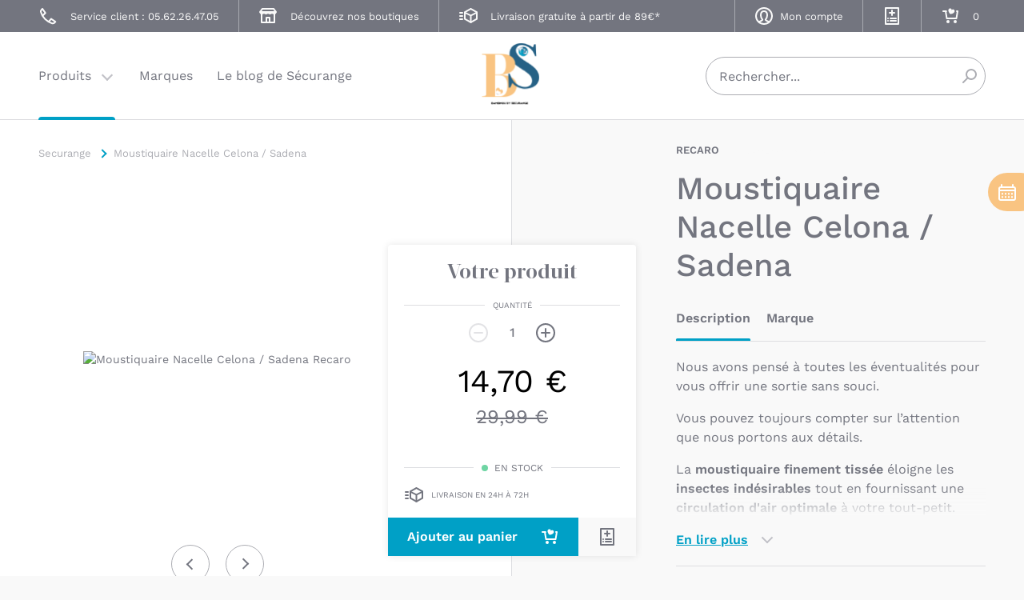

--- FILE ---
content_type: text/html; charset=UTF-8
request_url: https://securange.bambinou.com/moustiquaire-nacelle-celona-sadena-recaro
body_size: 20351
content:
<!DOCTYPE html>
<html>
    <head>
                <meta http-equiv="Content-Type" content="text/html; charset=utf-8">
<title>Moustiquaire Nacelle Celona / Sadena Recaro - Bambinou</title>
<meta name="description" content="Connaissez-vous la moustiquaire Nacelle Celona / Sadena de Recaro ? Idéale pour les siestes estivales, elle protège votre tout-petit des insectes indésirables !">
<meta name="keywords" content="siege-auto">
<meta name="robots" content="INDEX,FOLLOW">
<meta http-equiv="X-UA-Compatible" content="IE=edge">
<meta name="viewport" content="width=device-width, initial-scale=1">

    <link rel="icon" type="image/png" sizes="32x32" href="https://securange.bambinou.com/skin/frontend/bambinou/new/dist/favicon/favicon-securange-32x32.png">
    <link rel="icon" type="image/png" sizes="16x16" href="https://securange.bambinou.com/skin/frontend/bambinou/new/dist/favicon/favicon-securange-16x16.png">
    <link rel="shortcut icon" href="https://securange.bambinou.com/skin/frontend/bambinou/new/dist/favicon/favicon-securange.ico">
<link rel="mask-icon" href="https://securange.bambinou.com/skin/frontend/bambinou/new/dist/favicon/safari-pinned-tab.svg" color="#f9c482">
<link rel="apple-touch-icon" sizes="180x180" href="https://securange.bambinou.com/skin/frontend/bambinou/new/dist/favicon/apple-touch-icon.png">
<link rel="manifest" href="https://securange.bambinou.com/skin/frontend/bambinou/new/dist/favicon/site.webmanifest">
<meta name="msapplication-TileColor" content="#f9c482">
<meta name="msapplication-config" content="https://securange.bambinou.com/skin/frontend/bambinou/new/dist/favicon/browserconfig.xml">
<meta name="theme-color" content="#f9f9f9">

<link rel="stylesheet" href="https://securange.bambinou.com/js/calendar/calendar-win2k-1.css?q=1768984207" >
<link rel="stylesheet" href="https://securange.bambinou.com/skin/frontend/base/default/inchoo_socialconnect/google/css/button.css?q=1768984209" media="all" >
<link rel="stylesheet" href="https://securange.bambinou.com/skin/frontend/base/default/inchoo_socialconnect/facebook/css/button.css?q=1768984209" media="all" >
<link rel="stylesheet" href="https://securange.bambinou.com/skin/frontend/base/default/css/webtexgiftcards.css?q=1768984209" media="all" >
<link rel="stylesheet" href="https://securange.bambinou.com/skin/frontend/base/default/css/wyomind/elasticsearch.css?q=1768984209" media="all" >
<link rel="stylesheet" href="https://securange.bambinou.com/skin/frontend/bambinou/new/dist/css/main.min.css?q=1768984230" media="all" >
<link rel="stylesheet" href="https://securange.bambinou.com/skin/frontend/bambinou/new/dist/css/securange.min.css?q=1768984230" media="all" >
<script src="https://securange.bambinou.com/js/prototype/prototype.js?q=1768984207"></script>
<script src="https://securange.bambinou.com/js/lib/ccard.js?q=1768984207"></script>
<script src="https://securange.bambinou.com/js/prototype/validation.js?q=1768984207"></script>
<script src="https://securange.bambinou.com/js/scriptaculous/builder.js?q=1768984207"></script>
<script src="https://securange.bambinou.com/js/scriptaculous/effects.js?q=1768984207"></script>
<script src="https://securange.bambinou.com/js/scriptaculous/dragdrop.js?q=1768984207"></script>
<script src="https://securange.bambinou.com/js/scriptaculous/controls.js?q=1768984207"></script>
<script src="https://securange.bambinou.com/js/scriptaculous/slider.js?q=1768984207"></script>
<script src="https://securange.bambinou.com/js/varien/js.js?q=1768984207"></script>
<script src="https://securange.bambinou.com/js/varien/form.js?q=1768984207"></script>
<script src="https://securange.bambinou.com/js/varien/menu.js?q=1768984207"></script>
<script src="https://securange.bambinou.com/js/mage/translate.js?q=1768984207"></script>
<script src="https://securange.bambinou.com/js/mage/cookies.js?q=1768984207"></script>
<script src="https://securange.bambinou.com/js/calendar/calendar.js?q=1768984207"></script>
<script src="https://securange.bambinou.com/js/calendar/calendar-setup.js?q=1768984207"></script>
<script src="https://securange.bambinou.com/js/varien/product.js?q=1768984207"></script>
<script src="https://securange.bambinou.com/js/varien/product_options.js?q=1768984207"></script>
<script src="https://securange.bambinou.com/js/varien/configurable.js?q=1768984207"></script>
<script src="https://securange.bambinou.com/js/mdn/QuotationFront.js?q=1768984207"></script>
<script src="https://securange.bambinou.com/js/bambinou/varien/product_options.js?q=1768984207"></script>
<script src="https://securange.bambinou.com/skin/frontend/bambinou/new/js/mgxbabyregistry.min.js?q=1768984208"></script>
<script src="https://securange.bambinou.com/skin/frontend/bambinou/new/src/legacy/jquery-1.8.2.min.js?q=1768984208"></script>
<script src="https://securange.bambinou.com/skin/frontend/bambinou/new/js/jquery.fancybox.pack.js?q=1768984208"></script>
<script src="https://securange.bambinou.com/skin/frontend/bambinou/new/js/product/scp_product_extension.js?q=1768984208"></script>
<script src="https://securange.bambinou.com/skin/frontend/bambinou/new/js/product/payment_installment.js?q=1768984208"></script>
<script src="https://securange.bambinou.com/skin/frontend/bambinou/new/dist/js/main.min.js?q=1768984230" defer></script>
<link rel="canonical" href="https://www.bambinou.com/moustiquaire-nacelle-celona-sadena-recaro">

<script type="text/javascript">
//<![CDATA[
Mage.Cookies.path     = '/';
Mage.Cookies.domain   = '.securange.bambinou.com';
//]]>
</script>




<script type="text/javascript">
//<![CDATA[
enUS = {"m":{"wide":["January","February","March","April","May","June","July","August","September","October","November","December"],"abbr":["Jan","Feb","Mar","Apr","May","Jun","Jul","Aug","Sep","Oct","Nov","Dec"]}}; // en_US locale reference
Calendar._DN = ["dimanche","lundi","mardi","mercredi","jeudi","vendredi","samedi"]; // full day names
Calendar._SDN = ["dim.","lun.","mar.","mer.","jeu.","ven.","sam."]; // short day names
Calendar._FD = 1; // First day of the week. "0" means display Sunday first, "1" means display Monday first, etc.
Calendar._MN = ["janvier","f\u00e9vrier","mars","avril","mai","juin","juillet","ao\u00fbt","septembre","octobre","novembre","d\u00e9cembre"]; // full month names
Calendar._SMN = ["janv.","f\u00e9vr.","mars","avr.","mai","juin","juil.","ao\u00fbt","sept.","oct.","nov.","d\u00e9c."]; // short month names
Calendar._am = "AM"; // am/pm
Calendar._pm = "PM";

// tooltips
Calendar._TT = {};
Calendar._TT["INFO"] = 'À propos du calendrier';

Calendar._TT["ABOUT"] =
'Sélecteur de date/heure DHTML\n' +
"(c) dynarch.com 2002-2005 / Author: Mihai Bazon\n" +
'Pour la visite de la dernière version : http://www.dynarch.com/projects/calendar/\n' +
'Distribué sous licence GNU LGPL. Voir http://gnu.org/licenses/lgpl.html pour plus de détails.' +
'\n\n' +
'Sélection de date :\n' +
'- Utilisez les boutons \xab, \xbb pour sélectionner l\'année\n' +
'- Utilisez les boutons \u2039 pour sélectionner le mois\n' +
'- Maintenez le bouton de la souris sur n\'importe quel bouton ci-dessus pour une sélection rapide';
Calendar._TT["ABOUT_TIME"] = '\n\n' +
'Sélection de l\'heure :\n' +
'- Cliquez sur n\'importe quelle partie de l\'heure pour l\'augmenter\n' +
'- ou cliquez en maintenant la touche shift enfoncée pour l\'augmenter\n' +
'- ou cliquez et glissez pour une sélection plus rapide';

Calendar._TT["PREV_YEAR"] = 'Année précédente (maintenez pour le menu)';
Calendar._TT["PREV_MONTH"] = 'Mois précédent (maintenez pour le menu)';
Calendar._TT["GO_TODAY"] = 'Aller à aujourd\'hui';
Calendar._TT["NEXT_MONTH"] = 'Mois suivant (maintenez pour le menu)';
Calendar._TT["NEXT_YEAR"] = 'Année prochaine (maintenez pour le menu)';
Calendar._TT["SEL_DATE"] = 'Sélectionner la date';
Calendar._TT["DRAG_TO_MOVE"] = 'Glisser pour déplacer';
Calendar._TT["PART_TODAY"] = ' (' + "aujourd\u2019hui" + ')';

// the following is to inform that "%s" is to be the first day of week
Calendar._TT["DAY_FIRST"] = 'Afficher d\'abord %s';

// This may be locale-dependent. It specifies the week-end days, as an array
// of comma-separated numbers. The numbers are from 0 to 6: 0 means Sunday, 1
// means Monday, etc.
Calendar._TT["WEEKEND"] = "0,6";

Calendar._TT["CLOSE"] = 'Fermer';
Calendar._TT["TODAY"] = "aujourd\u2019hui";
Calendar._TT["TIME_PART"] = 'Pour modifier la valeur, cliquez en maintenant la touche shift enfoncée ou glissez';

// date formats
Calendar._TT["DEF_DATE_FORMAT"] = "%e %b %Y";
Calendar._TT["TT_DATE_FORMAT"] = "%e %B %Y";

Calendar._TT["WK"] = "semaine";
Calendar._TT["TIME"] = 'Heure :';
//]]>
</script>
    <!-- Data Layer for GTM -->
    <script>
        dataLayer = [];
    </script>

    
    <!-- Google Tag Manager -->
    <script>(function(w,d,s,l,i){w[l]=w[l]||[];w[l].push({'gtm.start':
            new Date().getTime(),event:'gtm.js'});var f=d.getElementsByTagName(s)[0],
            j=d.createElement(s),dl=l!='dataLayer'?'&l='+l:'';j.async=true;j.src=
            'https://www.googletagmanager.com/gtm.js?id='+i+dl;f.parentNode.insertBefore(j,f);
        })(window,document,'script','dataLayer','GTM-3MR9')</script>
    <!-- End Google Tag Manager -->
<script type="text/javascript">//<![CDATA[
        var Translator = new Translate({"Please select an option.":"S\u00e9lectionnez une option","This is a required field.":"Ce champ est n\u00e9cessaire.","Please enter a valid number in this field.":"Veuillez saisir un nombre valide.","The value is not within the specified range.":"Le montant doit \u00eatre dans la tranche indiqu\u00e9e.","Please use letters only (a-z or A-Z) in this field.":"Veuillez utiliser uniquement des lettres (a-z ou A-Z) dans ce champ.","Please use only letters (a-z), numbers (0-9) or underscore(_) in this field, first character should be a letter.":"Veuillez utiliser uniquement des lettres (a-z), des chiffres (0-9) ou underscore (_) dans ce champ, en commen\u00e7ant par une lettre.","Please enter a valid phone number. For example (123) 456-7890 or 123-456-7890.":"Veuillez saisir un num\u00e9ro de t\u00e9l\u00e9phone valide.","Please enter a valid date.":"Veuillez saisir une date valide.","Please enter a valid email address. For example johndoe@domain.com.":"Veuillez saisir une adresse email valide. Par exemple gerard.manvussat@domaine.com","Please make sure your passwords match.":"Veuillez ressaisir votre mot de passe et le confirmer svp.","Please enter a valid URL. For example http:\/\/www.example.com or www.example.com":"Veuillez saisir une URL valide. Par exemple http:\/\/www.exemple.com ou www.exemple.com","Please enter a valid social security number. For example 123-45-6789.":"Veuillez saisir un num\u00e9ro de s\u00e9curit\u00e9 sociale valide. Par exemple 123-45-6789.","Please enter a valid zip code. For example 90602 or 90602-1234.":"Veuillez saisir un code postal valide. Par exemple 92100.","Please enter a valid zip code.":"Veuillez saisir un code postal valide.","Please use this date format: dd\/mm\/yyyy. For example 17\/03\/2006 for the 17th of March, 2006.":"Veuillez utiliser ce format de date : jj\/mm\/aaaa. Par exemple, 21\/12\/2012 pour le 21 D\u00e9cembre 2012.","Please enter a valid $ amount. For example $100.00.":"Veuillez saisir un montant valide. Par exemple 100.00 \u20ac.","Please select one of the above options.":"Veuillez choisir une des options ci-dessus.","Please select one of the options.":"Veuillez choisir une des options.","Please select State\/Province.":"Veuillez choisir un \u00e9tat\/province.","Please enter a number greater than 0 in this field.":"Veuillez saisir un nombre sup\u00e9rieur \u00e0 0 dans ce champ.","Please enter a valid credit card number.":"Veuillez saisir un num\u00e9ro de carte bancaire valide.","Incorrect credit card expiration date.":"Date d'expiration de la carte incorrecte.","Please enter a valid credit card verification number.":"Veuillez saisir un num\u00e9ro de v\u00e9rification de carte bancaire valide.","Text length does not satisfy specified text range.":"Votre texte est trop long, merci de le diminuer pour pouvoir continuer.","Please wait, loading...":"Veuillez patienter, chargement en cours...","This date is a required value.":"Cette date est obligatoire.","Add Products":"Ajouter des produits","Complete":"Exp\u00e9di\u00e9e","Please choose to register or to checkout as a guest":"Choisissez de vous enregistrer ou de passer votre commande en tant qu'invit\u00e9","Your order cannot be completed at this time as there is no shipping methods available for it. Please make necessary changes in your shipping address.":"Vous ne pouvez pas continuer votre commande car aucun mode de livraison n'est disponible pour votre adresse.","Please specify shipping method.":"Choisissez un mode de livraison.","Your order cannot be completed at this time as there is no payment methods available for it.":"Vous ne pouvez pas continuer votre commande car aucun mode de paiement n'est disponible.","Please specify payment method.":"Choisissez un mode de paiement.","Add to Cart":"Ajouter au panier","In Stock":"En stock","Out of Stock":"\u00c9puis\u00e9","Please enter a valid full date.":"Please enter a valid full date.","Please fill at least one field.":"Please fill at least one field."});
        //]]></script>    </head>
    <body class="o-page catalog-product-view catalog-product-view product-moustiquaire-nacelle-celona-sadena-recaro">
        <script type="text/javascript">
    var addToCartButtonId = '.addtocartbutton';

    function addToCartAjax(el) {
        // Send ajax request to submit form
        var addToCartUrl = jQuery(el).attr('data-url');
        jQuery(el).toggleClass('is-loading');
        jQuery.ajax({
            url: addToCartUrl,
            dataType: 'json',
            success: function (data) {
                jQuery(el).toggleClass('is-loading');
                // Check data
                if (data.response !== 'ok') {
                    jQuery(el).find('.c-preview__actions').append("<p>" + +"</p>");
                    if(data.upsell === true) {
                        jQuery(el).find('.base-message').hide();
                        jQuery(el).find('.flash-upsell-message').show();
                    }
                } else {
                    // Update qty
                    jQuery('.p-header__links__item--checkout .p-header__links__link').attr('data-count', data.nbProducts);

                    if (window.innerWidth >= 1024) {
                        jQuery(el).find('.base-message').hide();
                        jQuery(el).find('.flash-upsell-message').hide();
                        jQuery(el).find('.flash-success-message').show();
                    } else {
                        jQuery(el).find('.base-message.c-preview__btn__icon').hide();
                        jQuery(el).find('.flash-success-message.c-preview__btn__icon').show();
                    }
                    // Update product gifts if function exists
                    if (typeof updateProductGifts == 'function') {
                        updateProductGifts();
                    }
                }
            }
        });

        return false;
    }
</script>

    <div class="c-dialog" aria-hidden="true" aria-modal="true">
    <div class="c-dialog__inner">
        <div class="content">
            <div class="summary">
                <span class="added">1 article ajouté à votre panier</span>
                <span class="total">Total : <span id="nbProduct">0</span> article<span id="plural"></span></span>
                <div class="clear"></div>
            </div>
        </div>
        <button class="c-dialog__close" type="button" onclick="document.documentElement.classList.remove('is-fixed');jQuery('.c-dialog').toggleClass('is-open');">Fermer le menu</button>
    </div>
</div>    <script type="text/javascript">
        //<![CDATA[
        if (typeof(Varien.searchForm) !== 'undefined') {

            var isMobile = {
                iOS: function () {
                    return navigator.userAgent.match(/iPhone|iPod/i);
                }
            }
            // IOS fix
            if (isMobile.iOs || document.documentElement.clientWidth < 770) {
                Autocompleter.Base.prototype.hide = function () {
                    return;
                };
                document.observe('touchstart', function (evt) {
                    var target = evt.element();
                    if (typeof target.up('#header-search') === "undefined") {
                        Effect.Fade($("search_autocomplete"), {duration: 0.5});
                    }
                });
            }

            Varien.searchForm.prototype._selectAutocompleteItem = function (element) {
                var link = element.down();
                if (link && link.tagName == 'A') {
                    setLocation(link.href);
                } else {
                    if (element.title) {
                        this.field.value = element.title;
                    }
                    this.form.submit();
                }
            };
            Varien.searchForm.prototype.initAutocomplete = function (url, destinationElement) {
                new Ajax.Autocompleter(
                    this.field,
                    destinationElement,
                    url,
                    {
                        paramName: this.field.name,
                        method: 'get',
                        minChars: 1,
                        frequency: .1,
                        updateElement: this._selectAutocompleteItem.bind(this),
                        onShow: function (element, update) {
                            if (!update.style.position || update.style.position == 'absolute') {
                                update.style.position = 'absolute';
                                Position.clone(element, update, {
                                    setHeight: false,
                                    offsetTop: element.offsetHeight
                                });
                            }
                            Effect.Appear(update, {duration: 0});
                        }
                    }
                );
            };
            Autocompleter.Base.prototype.markPrevious = function () {
                if (this.index > 0) {
                    this.index--;
                } else {
                    this.index = this.entryCount - 1;
                }
                var entry = this.getEntry(this.index);
                if (entry.select('a').length === 0) {
                    this.markPrevious(); // Ignore items that don't have link
                }
            };
            Autocompleter.Base.prototype.markNext = function () {
                if (this.index < this.entryCount - 1) {
                    this.index++;
                } else {
                    this.index = 0;
                }
                var entry = this.getEntry(this.index);
                if (entry.select('a').length === 0) {
                    this.markNext(); // Ignore items that don't have link
                } else {
                    entry.scrollIntoView(false);
                }
            };
        }
        //]]>
    </script>
    <!-- Google Tag Manager (noscript) -->
    <noscript><iframe src="https://www.googletagmanager.com/ns.html?id=GTM-3MR9"
                      height="0" width="0" style="display:none;visibility:hidden"></iframe></noscript>
    <!-- End Google Tag Manager (noscript) -->
        <div class="o-page__container o-container">
                <noscript>
        <div class="global-site-notice noscript">
            <div class="notice-inner">
                <p>
                    <strong>JavaScript seems to be disabled in your browser.</strong><br />
                    Javascript doit être activé dans votre navigateur pour utiliser toutes les fonctionnalités de ce site.                </p>
            </div>
        </div>
    </noscript>
            <header class="p-header" id="header" role="banner" data-component="sticky" data-sticky-offset="-110px">
    <div class="p-header__top" id="header-top">
        <ul class="p-header__links">
            <li class="p-header__links__item">
                <a class="p-header__links__link" href="tel:0562264705">
                    <span class="p-header__links__icon">
                        <svg width="20" height="20" aria-hidden="true">
                            <use xlink:href="https://securange.bambinou.com/skin/frontend/bambinou/new/dist/img/icons.svg#contact"></use>
                        </svg>
                    </span>
                    <span class="p-header__links__text">Service client : 05.62.26.47.05</span>
                </a>
            </li>
            <li class="p-header__links__item">
                <a class="p-header__links__link" href="https://securange.bambinou.com/boutique-toulouse">
                    <span class="p-header__links__icon">
                        <svg width="20" height="20" aria-hidden="true">
                            <use xlink:href="https://securange.bambinou.com/skin/frontend/bambinou/new/dist/img/icons.svg#store"></use>
                        </svg>
                    </span>
                    <span class="p-header__links__text">Découvrez nos boutiques</span>
                </a>
            </li>
            <li class="p-header__links__item p-header__links__item--notice">
                <span class="p-header__links__link">
                    <span class="p-header__links__icon">
                        <svg width="20" height="20" aria-hidden="true">
                            <use xlink:href="https://securange.bambinou.com/skin/frontend/bambinou/new/dist/img/icons.svg#delivery"></use>
                        </svg>
                    </span>
                    <span class="p-header__links__text">Livraison gratuite à partir de 89€*</span>
                </span>
            </li>
            <li class="p-header__links__item p-header__links__item--complex p-header__links__item--account">
                <a class="p-header__links__link" href="https://securange.bambinou.com/customer/account/">
                    <span class="p-header__links__icon">
                        <svg width="20" height="20" aria-hidden="true">
                            <use xlink:href="https://securange.bambinou.com/skin/frontend/bambinou/new/dist/img/icons.svg#account"></use>
                        </svg>
                    </span>
                    <span class="p-header__links__text">
                                                    Mon compte                                            </span>
                </a>
            </li>
            <li class="p-header__links__item p-header__links__item--simple">
                <button type="button" class="p-header__links__link btn-mgxbabyregistry mgxbabyregistry-is-not-logged">
                    <span class="p-header__links__icon">
                        <svg width="20" height="20" aria-hidden="true">
                            <use xlink:href="https://securange.bambinou.com/skin/frontend/bambinou/new/dist/img/icons.svg#wishlist-add"></use>
                        </svg>
                    </span>
                    <span class="p-header__links__text">Mes listes de naissance</span>
                </button>
                <ul class="mgxbabyregistry-submenu">
                    <li class="mgxbabyregistry-submenu-item mgxbabyregistry-not-logged" style="display:none;">
                        <div class="popup-title">Trouver une liste de naissance</div>
                        <form action="https://securange.bambinou.com/mgxbabyregistry/index/searchRegistry/" method="post" id="mgxbabyregistry-form-search-name" enctype="multipart/form-data">
                            <div class="c-field u-w-3/4 u-mt-xs has-value" data-component="field">
                                <input id="firstname"
                                       name="firstname"
                                       placeholder="Prénom"
                                       type="text">
                                <label for="firstname">Prénom</label>
                            </div>
                            <div class="c-field u-w-3/4 u-mt-xs has-value" data-component="field">
                                <input id="lastname"
                                       name="lastname"
                                       placeholder="Nom"
                                       type="text">
                                <label for="lastname">Nom</label>
                            </div>

                            <div class="c-field u-mt-xs">
                                <button type="submit" title="Rechercher" class="c-button">
                                    Rechercher                                </button>
                            </div>
                        </form>

                        <form action="https://securange.bambinou.com/mgxbabyregistry/index/searchRegistry/" method="post" id="mgxbabyregistry-form-search-code" enctype="multipart/form-data">
                            <div class="c-field u-w-3/4 u-mt-xs has-value" data-component="field">
                                <input id="registry_id"
                                       name="registry_id"
                                       placeholder="Code de la liste"
                                       value=""
                                       type="text">
                                <label for="registry_id">Code de la liste</label>
                            </div>
                            <div class="c-field c-field--select u-w-full u-mt-xs">
                                <button type="submit" title="Rechercher" class="c-button">
                                    Rechercher                                </button>
                            </div>
                        </form>
                        <a class="p-header__links__mgxbabyregistry" href="https://securange.bambinou.com/mgxbabyregistry/index/viewItems/">Créer une liste de naissance</a>
                        <a class="p-header__links__mgxbabyregistry" href="https://securange.bambinou.com/mgxbabyregistry/index/viewItems/">Gérer ma liste de naissance</a>
                    </li>
                    <li class="mgxbabyregistry-submenu-item mgxbabyregistry-logged" style="display:none;">
                        <a class="p-header__links__mgxbabyregistry" href="https://securange.bambinou.com/mgxbabyregistry/index/viewItems/">Gérer ma liste de naissance</a>
                        <a class="p-header__links__mgxbabyregistry" href="https://securange.bambinou.com/mgxbabyregistry/index/searchRegistry/">Recherchez une liste de cadeaux</a>
                    </li>
                </ul>
            </li>
            <li class="p-header__links__item p-header__links__item--simple p-header__links__item--checkout">
                <a class="p-header__links__link" href="https://securange.bambinou.com/checkout/cart/" data-count="0">
                    <span class="p-header__links__icon">
                        <svg width="20" height="20" aria-hidden="true">
                            <use xlink:href="https://securange.bambinou.com/skin/frontend/bambinou/new/dist/img/icons.svg#cart"></use>
                        </svg>
                    </span>
                    <span class="p-header__links__text">Mon panier</span>
                </a>
            </li>
        </ul>
    </div>
        <div class="p-header__main" id="header-main">
        <div class="p-header__logo">
            <a href="https://securange.bambinou.com/">Securange</a>
        </div>
        <button type="button" id="header-toggle-navigation" class="p-header__toggle" aria-expanded="false" aria-controls="#header-navigation" data-component="state" data-target="#header-toggle-navigation, #header-navigation, #header-navigation > ul > li:first-child > a, #header-navigation > ul > li:first-child > ul, html" data-behaviour="toggle, toggle, toggle, toggle, toggle" data-state="is-active, is-expanded, is-active, is-expanded, is-fixed" data-label="Menu">
            <span class="p-header__toggle__text">Basculer la navigation</span>
        </button>

        <nav class="p-header__navigation" id="header-navigation" data-component="navigation" data-navigation="1" role="navigation">
    <ul class="p-header__navigation__level0" data-level="0">
                                    <li class="p-header__navigation__level0__item">
                    <a class="p-header__navigation__level0__link u-color- is-active has-children" href="#navigation-products">
                        Produits                    </a>
                    <ul class="p-header__navigation__level1" id="navigation-products" data-level="1">
                                                    <li class="p-header__navigation__level1__item">
                                                                    <a class="p-header__navigation__level1__link " href="https://securange.bambinou.com/sieges-auto-coques">Sièges auto 0+ et nacelles </a>
                                                            </li>
                                                    <li class="p-header__navigation__level1__item">
                                                                    <p class="p-header__navigation__level1__link  navigation_level1_desktop">Sièges auto RF dos à la route</p>
                                    <a class="p-header__navigation__level1__link  navigation_level1_mobile" href="https://securange.bambinou.com/sieges-auto-rf-dos-a-la-route">Sièges auto RF dos à la route</a>
                                    <ul class="p-header__navigation__level2" data-level="2">
                                                                                    <li class="p-header__navigation__level2__item">
                                                <a class="p-header__navigation__level2__link" href="https://securange.bambinou.com/sieges-auto-rf-dos-a-la-route/siege-auto-dos-a-la-route-jusqu-a-13kg">
                                                    Siège auto dos à la route jusqu'à 13kg                                                </a>
                                                                                            </li>
                                                                                    <li class="p-header__navigation__level2__item">
                                                <a class="p-header__navigation__level2__link" href="https://securange.bambinou.com/sieges-auto-rf-dos-a-la-route/siege-auto-dos-a-la-route-jusqu-a-18kg-105cm">
                                                    Siège auto dos à la route jusqu'à 18kg / 105cm                                                </a>
                                                                                            </li>
                                                                                    <li class="p-header__navigation__level2__item">
                                                <a class="p-header__navigation__level2__link" href="https://securange.bambinou.com/sieges-auto-rf-dos-a-la-route/siege-auto-dos-a-la-route-jusqu-a-36kg">
                                                    Siège-auto dos à la route jusqu'à 36kg                                                </a>
                                                                                            </li>
                                                                                <li class="p-header__navigation__level2__item p-header__navigation__level2__item--all">
                                            <a class="p-header__navigation__level2__link" href="https://securange.bambinou.com/sieges-auto-rf-dos-a-la-route">
                                                Voir tout                                            </a>
                                        </li>
                                        <li class="p-header__navigation__back" aria-hidden="true">
                                            <button type="button" class="p-header__navigation__back__button" data-navigate="back">
                                                Sièges auto RF dos à la route                                            </button>
                                        </li>
                                    </ul>
                                                            </li>
                                                    <li class="p-header__navigation__level1__item">
                                                                    <p class="p-header__navigation__level1__link  navigation_level1_desktop">Sièges auto face route</p>
                                    <a class="p-header__navigation__level1__link  navigation_level1_mobile" href="https://securange.bambinou.com/sieges-auto-bouclier">Sièges auto face route</a>
                                    <ul class="p-header__navigation__level2" data-level="2">
                                                                                    <li class="p-header__navigation__level2__item">
                                                <a class="p-header__navigation__level2__link" href="https://securange.bambinou.com/sieges-auto-bouclier/sieges-auto-bouclier-groupe-1-jusqu-a-18kg">
                                                    Sièges auto groupe 1 (jusqu'à 18kg)                                                </a>
                                                                                            </li>
                                                                                    <li class="p-header__navigation__level2__item">
                                                <a class="p-header__navigation__level2__link" href="https://securange.bambinou.com/sieges-auto-bouclier/sieges-auto-groupe-1-2-jusqu-a-25kg">
                                                    Sièges auto groupe 1/2 (jusqu'à 25kg)                                                </a>
                                                                                            </li>
                                                                                    <li class="p-header__navigation__level2__item">
                                                <a class="p-header__navigation__level2__link" href="https://securange.bambinou.com/sieges-auto-bouclier/siege-auto-bouclier-groupe-1-2-3-jusqu-a-36kg">
                                                    Siège auto groupe 1/2/3 (jusqu'à 36kg)                                                </a>
                                                                                            </li>
                                                                                <li class="p-header__navigation__level2__item p-header__navigation__level2__item--all">
                                            <a class="p-header__navigation__level2__link" href="https://securange.bambinou.com/sieges-auto-bouclier">
                                                Voir tout                                            </a>
                                        </li>
                                        <li class="p-header__navigation__back" aria-hidden="true">
                                            <button type="button" class="p-header__navigation__back__button" data-navigate="back">
                                                Sièges auto face route                                            </button>
                                        </li>
                                    </ul>
                                                            </li>
                                                    <li class="p-header__navigation__level1__item">
                                                                    <a class="p-header__navigation__level1__link " href="https://securange.bambinou.com/siege-auto-groupe-2-3">Sièges auto groupe 2/3</a>
                                                            </li>
                                                    <li class="p-header__navigation__level1__item">
                                                                    <a class="p-header__navigation__level1__link " href="https://securange.bambinou.com/poussettes">Poussettes</a>
                                                            </li>
                                                    <li class="p-header__navigation__level1__item">
                                                                    <p class="p-header__navigation__level1__link  navigation_level1_desktop">Accessoires</p>
                                    <a class="p-header__navigation__level1__link  navigation_level1_mobile" href="https://securange.bambinou.com/accessoires">Accessoires</a>
                                    <ul class="p-header__navigation__level2" data-level="2">
                                                                                    <li class="p-header__navigation__level2__item">
                                                <a class="p-header__navigation__level2__link" href="https://securange.bambinou.com/accessoires/accessoires-siege-auto">
                                                    Accessoires siège-auto                                                </a>
                                                                                            </li>
                                                                                    <li class="p-header__navigation__level2__item">
                                                <a class="p-header__navigation__level2__link" href="https://securange.bambinou.com/accessoires/accessoires-poussettes">
                                                    Accessoires poussettes                                                </a>
                                                                                            </li>
                                                                                    <li class="p-header__navigation__level2__item">
                                                <a class="p-header__navigation__level2__link" href="https://securange.bambinou.com/accessoires/accessoires-voiture">
                                                    Accessoires voiture                                                </a>
                                                                                            </li>
                                                                                    <li class="p-header__navigation__level2__item">
                                                <a class="p-header__navigation__level2__link" href="https://securange.bambinou.com/accessoires/accessoires-velo-bebe">
                                                    Accessoires vélo                                                </a>
                                                                                            </li>
                                                                                <li class="p-header__navigation__level2__item p-header__navigation__level2__item--all">
                                            <a class="p-header__navigation__level2__link" href="https://securange.bambinou.com/accessoires">
                                                Voir tout                                            </a>
                                        </li>
                                        <li class="p-header__navigation__back" aria-hidden="true">
                                            <button type="button" class="p-header__navigation__back__button" data-navigate="back">
                                                Accessoires                                            </button>
                                        </li>
                                    </ul>
                                                            </li>
                                                    <li class="p-header__navigation__level1__item">
                                                                    <a class="p-header__navigation__level1__link " href="https://securange.bambinou.com/balade">Balade</a>
                                                            </li>
                                                    <li class="p-header__navigation__level1__item">
                                                                    <a class="p-header__navigation__level1__link " href="https://securange.bambinou.com/repas">Repas</a>
                                                            </li>
                                                    <li class="p-header__navigation__level1__item">
                                                                    <a class="p-header__navigation__level1__link " href="https://securange.bambinou.com/chambre">Chambre</a>
                                                            </li>
                                                    <li class="p-header__navigation__level1__item">
                                                                    <a class="p-header__navigation__level1__link " href="https://securange.bambinou.com/eveil">Eveil</a>
                                                            </li>
                                            </ul>
                </li>
                                                <li class="p-header__navigation__level0__item">
                    <a class="p-header__navigation__level0__link u-color- "
                       href="/marques">Marques</a>
                </li>
                                                <li class="p-header__navigation__level0__item">
                    <a class="p-header__navigation__level0__link u-color- "
                       href="http://www.securange-leblog.fr/">Le blog de Sécurange</a>
                </li>
                        </ul>
</nav>

            <div class="p-header__search" data-toggle="Améliorer le CSS">
    <button class="p-header__search__toggle" type="button" id="header-toggle-search" aria-expanded="false" aria-controls="#search_mini_form" data-component="state" data-target="#header-toggle-search, #search_mini_form" data-behaviour="toggle, toggle" data-state="is-active, is-expanded">
        <svg class="p-header__search__toggle__icon" width="20" height="20" aria-hidden="true">
            <use xlink:href="https://securange.bambinou.com/skin/frontend/bambinou/new/dist/img/icons.svg#search"></use>
        </svg>
        <span class="p-header__search__toggle__text">Basculer la recherche</span>
    </button>

    <form id="search_mini_form" class="p-header__search__form" action="https://securange.bambinou.com/catalogsearch/result/" method="get">
        <input class="p-header__search__input" type="search"
               placeholder="Recherchez parmi nos produits"
               id="search" name="q"
               value=""
        >
        <button class="p-header__search__submit" type="submit">
            <svg class="p-header__search__submit__icon" width="20" height="20" aria-hidden="true">
                <use xlink:href="https://securange.bambinou.com/skin/frontend/bambinou/new/dist/img/icons.svg#search"></use>
            </svg>
            <span class="p-header__search__submit__text">Rechercher</span>
        </button>
        <div id="search_autocomplete" class="header-search__autocomplete search-autocomplete"></div>
        <script type="text/javascript">
            //<![CDATA[
            var searchForm = new Varien.searchForm('search_mini_form', 'search', 'Rechercher...');
            searchForm.initAutocomplete('https://securange.bambinou.com/autocomplete.php?store=securange&currency=EUR&cg=0&fallback_url=https://securange.bambinou.com/catalogsearch/ajax/suggest/', 'search_autocomplete');
            //]]>
        </script>
    </form>
</div>
    </div>
</header>
<script type="text/javascript">
    jQuery('.mgxbabyregistry-is-logged, .mgxbabyregistry-logged').mouseover(function () {
        jQuery('.mgxbabyregistry-logged').show();
    }).on('mouseout', function (e) {
        if (!jQuery(e.target).is('input')) {
            jQuery('.mgxbabyregistry-logged').hide();
        }
    });
    jQuery('.mgxbabyregistry-is-not-logged, .mgxbabyregistry-not-logged').mouseover(function () {
        jQuery('.mgxbabyregistry-not-logged').show();
    }).on('mouseout', function (e) {
        if (!jQuery(e.target).is('input')) {
            jQuery('.mgxbabyregistry-not-logged').hide();
        }
    });
</script>            <main class="o-page__content" role="main">
                                                
<button type="button" class="timify-button folded-timify">
    <img src="https://securange.bambinou.com/skin/frontend/bambinou/new/dist/img/calendar-point.svg" alt="Prise de rendez-vous Bambinou" />
    <span>Prendre rendez-vous</span>
</button>

<script type="text/javascript">
    jQuery('.folded-timify').click(function(e) {
        if(jQuery(this).hasClass('unfolded-timify')) {
            jQuery(".c-dialog").toggleClass("is-open")
            var ifrm = document.createElement("iframe");
            ifrm.setAttribute("src", "https://book.timify.com?accountId=5ea70e3321367f235cf3f8b5&fullscreen=1&hideCloseButton=1");
            ifrm.style.width = "500px";
            ifrm.style.height = "400px";
            ifrm.style.maxWidth = "90vw";
            ifrm.style.maxHeight = "60vh";
            jQuery(".c-dialog__inner .content").html(ifrm);
        }
        else {
            jQuery(this).addClass('unfolded-timify').removeClass('folded-timify');
        }
    });

    jQuery('.folded-timify').on('focusout', function () {
        jQuery(this).addClass('folded-timify').removeClass('unfolded-timify');
    });
</script><script type="text/javascript">
    var optionsPrice = new Product.OptionsPrice([]);
</script>

<section class="c-product">
    <div class="c-product__aside">
        <div class="c-product__breadcrumb">
                <ol class="c-breadcrumb" itemscope itemtype="http://schema.org/BreadcrumbList">
                                                                            <li class="c-breadcrumb__item" itemprop="itemListElement" itemscope itemtype="http://schema.org/ListItem">
                                    <a class="c-breadcrumb__link" href="https://securange.bambinou.com/" id="home" itemscope itemtype="http://schema.org/Thing" itemprop="item">
                        <h6 itemprop="name">Securange</h6>
                    </a>
                                <meta itemprop="position" content="1">
            </li>
                                <li class="c-breadcrumb__item" itemprop="itemListElement" itemscope itemtype="http://schema.org/ListItem">
                                    <strong class="c-breadcrumb__current" itemscope itemtype="http://schema.org/Thing" itemprop="item">
                        <h6 itemprop="name">Moustiquaire Nacelle Celona / Sadena</h6>
                    </strong>
                                <meta itemprop="position" content="2">
            </li>
            </ol>
        </div>
        <div class="c-product__gallery" data-component="sticky" data-sticky-target="#header" data-sticky-offset="-90px">
                <script>
        if (typeof carouselGalleryClone === 'undefined') {
            var carouselGalleryClone = function () {};
        }
    </script>
    <div class="c-carousel c-carousel--gallery" data-component="carousel-gallery" id="product-main-medias">
        <div class="c-carousel__track" data-glide-el="track">
            <ul class="c-carousel__slides">
                                    <li class="c-carousel__slide ">
                        <img src="https://securange.bambinou.com/media/catalog/product/m/o/moustiquaire-nacelle-celona-sadena-recaro-bambinou.jpg" alt="Moustiquaire Nacelle Celona / Sadena Recaro" width="500" height="500" loading="lazy" data-popup-open="product-images" data-slide="0">
                    </li>
                            </ul>
        </div>
        <div class="c-carousel__controls">
            <div class="c-carousel__arrows" data-glide-el="controls">
                <button class="c-carousel__arrow c-carousel__arrow--left" type="button" data-glide-dir="<">
                    <span class="u-visually-hidden">Précédent</span>
                </button>
                <button class="c-carousel__arrow c-carousel__arrow--right" type="button" data-glide-dir=">">
                    <span class="u-visually-hidden">Suivant</span>
                </button>
            </div>
            <div class="c-carousel__bullets" data-glide-el="controls[nav]" aria-hidden="true">
                                    <button class="c-carousel__bullet" type="button" data-glide-dir="=0">1</button>
                            </div>
                                </div>
    </div>
<script data-ot-ignore type="text/javascript">
    function prepareFrame(url) {
        var ifrm = document.createElement("iframe");
        ifrm.setAttribute("src", url);
        ifrm.setAttribute("allow", "accelerometer; autoplay; encrypted-media; gyroscope; picture-in-picture");
        ifrm.style.width = "500px";
        ifrm.style.height = "500px";
        ifrm.style.maxWidth = "90vw";
        ifrm.style.maxHeight = "60vh";
        jQuery(".c-dialog__inner .content").html(ifrm);
    }
</script>        </div>
    </div>
    <div class="c-product__content">
        <div class="c-product__brand_and__sku">
                            <h2 class="c-product__brand">
                    <a href="https://securange.bambinou.com/marques/recaro">
                        RECARO                    </a>
                </h2>
                        <p class="product__sku">REO-8050038143707</p>
        </div>
        <h1 class="c-product__name">Moustiquaire Nacelle Celona / Sadena</h1>
        
        <div id="messages_product_view">
                    </div>
        <form class="c-product__details" action="https://securange.bambinou.com/phaddtocart/checkout_cart/add/uenc/aHR0cHM6Ly9zZWN1cmFuZ2UuYmFtYmlub3UuY29tL21vdXN0aXF1YWlyZS1uYWNlbGxlLWNlbG9uYS1zYWRlbmEtcmVjYXJv/product/34754/"
              method="post"
              id="product_addtocart_form"        >

            <input name="form_key" type="hidden" value="gQZaU7a6qTLtHw12" />
            <input type="hidden" name="product" value="34754">
            <input type="hidden" name="related_product" id="related-products-field" value="">
            
                            <span class="c-product__title">
                                            Votre produit                                    </span>
            
                                        <div class="u-mb-md" >
                    <strong class="c-product__subtitle">
                        <span>Quantité</span>
                    </strong>
                    <div class="c-quantity">
                        <button class="c-quantity__button c-quantity__button--decrease" type="button" data-component="quantity" data-quantity="-" data-target="#qty" aria-hidden="true" disabled="">-</button>
                        <input class="c-quantity__field" type="number" id="qty" name="qty" value="1" min="1" maxlength="12">
                        <button class="c-quantity__button c-quantity__button--increase" type="button" data-component="quantity" data-quantity="+" data-target="#qty" aria-hidden="true">+</button>
                    </div>
                </div>
                        <div class="u-mb-md">
                                                            </div>
            <div id="SCPcustomOptionsDiv"></div>
                                                    <div class="price-info" id="price-container-product">
                    <div class="u-mb-md">
                        <strong class="c-product__price">
                                                                                        <div class="price-box">
                                                            
            
                                    <p class="special-price">

                <span class="price" id="product-price-34754">
                    <span class="price">14,70 €</span>                </span>
                    </p>

                    <p class="old-price">
                        <span class="price-label">au lieu de</span>
                        <span class="price" id="old-price-34754">
                    <span class="price">29,99 €</span>                </span>
                    </p>

                    <div class="clear"></div>

                            
        
    </div>

                        </strong>
                    </div>
                                    </div>
                        <div class="u-mb-sm u-pb-sm:sm">
                <strong class="c-product__stock is-instock" id="stock-availability">
                                            <p class="c-status c-status--on">En stock</p>                                    </strong>

                                    <ul class="c-product__availability">
                                                    <li class="c-product__availability__item">
                                <svg class="c-product__availability__icon" width="20" height="20" aria-hidden="true">
                                    <use xlink:href="https://securange.bambinou.com/skin/frontend/bambinou/new/dist/img/icons.svg#delivery"></use>
                                </svg>
                                <span class="c-product__availability__text">
                                    Livraison en 24h à 72h                                </span>
                            </li>
                                            </ul>
                            </div>
            

            <div id="bloc-prix-action">
                                    <div class="add-to-cart-right c-product__actions">
                        <button class="c-product__actions__btn addtocartbutton add-product-to-cart" type="button" id="addtocartbutton">
                            <svg class="base-message c-product__actions__btn__icon" width="20" height="20" aria-hidden="true">
                                <use xlink:href="https://securange.bambinou.com/skin/frontend/bambinou/new/dist/img/icons.svg#cart"></use>
                            </svg>
                            <span class="base-message c-product__actions__btn__text">Ajouter au panier</span>
                            <svg style="display:none" class="flash-success-message c-product__actions__btn__icon" width="20" height="20" aria-hidden="true">
                                <use xlink:href="https://securange.bambinou.com/skin/frontend/bambinou/new/dist/img/icons.svg#happy"></use>
                            </svg>
                            <span style="display:none" class="flash-success-message c-product__actions__btn__text">Article ajouté au panier</span>
                        </button>
                                                    <button class="c-product__actions__btn c-product__actions__btn--small add-to-babyregistry" type="button"  onclick="babyRegistry.addProductToBabyRegistry('https://securange.bambinou.com/mgxbabyregistry/index/addItem/', this); return false;" title="Ajouter à ma liste de naissance">
    <svg class="c-product__actions__btn__icon addtowishlist" width="20" height="20" aria-hidden="true">
        <use xlink:href="https://securange.bambinou.com/skin/frontend/bambinou/new/dist/img/icons.svg#wishlist-add"></use>
    </svg>
    <svg class="c-product__actions__btn__icon addtowishlist-success" width="20" height="20" aria-hidden="true" style="display:none">
        <use xlink:href="https://securange.bambinou.com/skin/frontend/bambinou/new/dist/img/icons.svg#happy"></use>
    </svg>
    <svg class="c-product__actions__btn__icon addtowishlist-fail" width="20" height="20" aria-hidden="true" style="display:none">
        <use xlink:href="https://securange.bambinou.com/skin/frontend/bambinou/new/dist/img/icons.svg#sad"></use>
    </svg>
    <span class="c-product__actions__btn__text">Ajouter à la liste de naissance</span>
</button>

<div id="loading-mask" class="loading-mask-process" style="display: none; z-index: 1001;">
    <p class="loader" id="loading_mask_loader"><img src="https://securange.bambinou.com/skin/adminhtml/default/default/images/ajax-loader-tr.gif" alt="Loading..." /><br />Merci de patienter...</p>
</div>

<div id="loading-mask"  class="loading-mask-success" style="display: none;">
    <p class="loader" id="loading_mask_loader">Ajouté à la liste de naissance</p>
</div>

<div id="loading-mask"  class="loading-mask-error" style="display: none;">
    <p class="loader" id="loading_mask_loader">Oops!<br />Erreur...</p>
</div>                                            </div>
                            </div>
        </form>
        <div class="c-product__infos" data-component="tabs">
            <ul class="c-products__nav" id="tabs-navigation">
                <li class="c-products__nav__item">
                    <a class="c-products__nav__link is-active" href="#product-block-1" aria-controls="product-block-1" aria-selected="true">Description</a>
                </li>
                <li class="c-products__nav__item">
                    <a class="c-products__nav__link" href="#product-block-2" aria-controls="product-block-2" aria-selected="false">Marque</a>
                </li>
                                            </ul>
            <ul class="c-products__blocks" id="tabs-blocks">
                <li class="c-products__blocks__item is-expanded" id="product-block-1">
                    <h4 class="c-products__blocks__title" aria-controls="product-block-1-content" aria-selected="false">Description</h4>
                    <div class="c-products__blocks__content is-truncated" id="product-block-1-content">
                        <p>Nous avons pens&eacute; &agrave; toutes les &eacute;ventualit&eacute;s pour vous offrir une sortie sans souci.&nbsp;</p>
<p>Vous pouvez toujours compter sur l&rsquo;attention que nous portons aux d&eacute;tails.&nbsp;</p>
<p>La<strong> moustiquaire finement tiss&eacute;e</strong> &eacute;loigne les<strong> insectes ind&eacute;sirables</strong> tout en fournissant une <strong>circulation d'air optimale </strong>&agrave; votre tout-petit.&nbsp;</p>
<p>Facile &agrave; fixer, elle <strong>s&rsquo;adapte parfaitement &agrave; la forme de la nacelle</strong> et ne compromet pas le confort de votre enfant.&nbsp;</p>
<p>Et si elle se salit pendant le d&eacute;placement, elle peut facilement &ecirc;tre<strong> rinc&eacute;e &agrave; la main.</strong></p>
<h2>Quelles sont les caract&eacute;ristiques de la moustiquaire Nacelle Celona / Sadena de Recaro ?</h2>
<ul>
<li>La moustiquaire permet de garder &eacute;loign&eacute;s tous les types d'insectes.&nbsp;</li>
<li>Circulation de l'air optimale.&nbsp;</li>
<li>S'ajuste parfaitement.&nbsp;</li>
<li>Facile &agrave; installer et &agrave; enlever.</li>
</ul>                    </div>
                    <button class="c-products__blocks__more" type="button" id="product-block-1-toggle" aria-expanded="false" aria-controls="product-block-1-content" data-component="state" data-target="#product-block-1-toggle, #product-block-1-content" data-behaviour="toggle, toggle" data-state="is-active, is-expanded">En lire plus</button>
                </li>
                <li class="c-products__blocks__item" id="product-block-2">
                    <h4 class="c-products__blocks__title" aria-controls="product-block-2-content" aria-selected="false">Marque</h4>
                    <div class="c-products__blocks__content" id="product-block-2-content">
                        <p><span>La&nbsp;</span><strong>marque allemande Recaro</strong><span>&nbsp;accompagne les&nbsp;</span><strong>parents et leurs b&eacute;b&eacute;s</strong><span>&nbsp;depuis&nbsp;</span><strong>plus de 100 ans</strong><span>. Forte de son&nbsp;</span><strong>si&egrave;cle d&rsquo;exp&eacute;rience</strong><span>&nbsp;transmis de&nbsp;</span><strong>g&eacute;n&eacute;ration en g&eacute;n&eacute;ration</strong><span>, cette&nbsp;</span><strong>marque de pu&eacute;riculture</strong><span>&nbsp;est sp&eacute;cialis&eacute;e dans des&nbsp;</span><strong>produits s&eacute;curitaires r&eacute;pondant aux besoins de nos enfants</strong><span>&nbsp;au quotidien. Ainsi, les&nbsp;</span><strong>si&egrave;ges-auto, les poussettes et leurs accessoires compl&eacute;mentaires</strong><span>&nbsp;sont les produits phares de cette&nbsp;</span><strong>marque d&rsquo;exp&eacute;rience.</strong></p>                    </div>
                </li>
                
                
                            </ul>
        </div>

                
        
        <div class="c-product__reviews">
                <div class="c-product__reviews__add">
        <button class="c-product__reviews__add__action u-text-right"
                type="button"
                id="reviews-add-button"
                aria-expanded="false"
                aria-controls="#reviews-add"
                data-component="state"
                data-target="#reviews-add-button, #reviews-add"
                data-behaviour="toggle, toggle"
                data-state="is-active, is-expanded"
        >
            <span>Soyez le premier à commenter ce produit</span>
        </button>
    </div>
            

<div id="reviews-add" class="c-overflow">
    <form action="https://securange.bambinou.com/review/product/post/id/34754/" method="post" id="review-form" class="c-form o-section__addreview">
        <input name="form_key" type="hidden" value="gQZaU7a6qTLtHw12" />

        <div class="u-w-full u-pr-xs u-p-n:sm">
            <div class="c-field u-mb-md has-value" data-component="field">
                <input type="text"
                       id="nickname"
                       placeholder="Pseudo"
                       name="nickname"
                       class="input-text required-entry" />
                <label for="nickname" class="required">Pseudo</label>
            </div>
        </div>

                                    <div class="c-field c-field--select u-w-full u-mb-md">
                    <select name="ratings[3]">
                                                    <option
                                    id="Avis clients_1"
                                    value="11"
                                                                >
                                1 étoiles                            </option>
                                                    <option
                                    id="Avis clients_2"
                                    value="12"
                                                                >
                                2 étoiles                            </option>
                                                    <option
                                    id="Avis clients_3"
                                    value="13"
                                                                >
                                3 étoiles                            </option>
                                                    <option
                                    id="Avis clients_4"
                                    value="14"
                                                                >
                                4 étoiles                            </option>
                                                    <option
                                    id="Avis clients_5"
                                    value="15"
                                    selected="selected"                            >
                                5 étoiles                            </option>
                                            </select>
                </div>

                        <input type="hidden" name="validate_rating" class="validate-rating" value="" />
        
        <div class="u-w-full u-pr-xs u-p-n:sm">
            <div class="c-field u-mb-md has-value" data-component="field">
                <input type="text"
                       id="title"
                       placeholder="Titre"
                       name="title"
                       class="input-text required-entry" />
                <label for="title" class="required">Titre</label>
            </div>
        </div>

        <div class="u-w-full u-pr-xs u-p-n:sm">
            <div class="c-field c-field--textarea u-mb-md has-value" data-component="field">
                <textarea id="detail" name="detail" class="required-entry"></textarea>
                <label for="detail" class="required">Commentaire</label>
            </div>
        </div>

        <div class="c-field u-w-3/4 u-mb-md">
                            <div class="g-recaptcha" id="add-review-g-recaptcha"
                     data-sitekey="6Lc7DVMUAAAAAP2TOhwIfUik_2P7KvrTYK0_b2Nf"
                     data-callback="recaptcha_callback_add_review"
                ></div>
                        <button type="submit" title="rewiev.product.view.list.button_submit.label" id="submit-add-review-btn" class="c-button" disabled>
                Je poste mon commentaire            </button>
        </div>
    </form>
</div>

    <script>
        jQuery('#reviews-add-button').on('click', function () {
            var head = document.getElementsByTagName('head')[0];
            var script = document.createElement('script');
            script.type = 'text/javascript';
            script.src = 'https://www.google.com/recaptcha/api.js';
            head.appendChild(script);
            showAddReviewsRecaptcha();
        });

        function showAddReviewsRecaptcha() {
            document.getElementById('add-review-g-recaptcha').classList.add('active');
        }

        function recaptcha_callback_add_review() {
            document.getElementById('submit-add-review-btn').disabled = false;
        }
    </script>

        </div>
        

<div class="c-product__popup-content" data-popup="product-images">
    <div class="c-product__popup-content__main">
        <div class="c-pop-carousel c-pop-carousel--gallery" data-component="pop-carousel-gallery" data-component-linked="carousel-pop">
            <div class="c-pop-carousel__track" data-glide-el="track">
                <ul class="c-pop-carousel__slides">
                                            <li class="c-pop-carousel__slide" data-key="0"><img src="https://securange.bambinou.com/media/catalog/product/m/o/moustiquaire-nacelle-celona-sadena-recaro-bambinou.jpg" alt="Moustiquaire Nacelle Celona / Sadena Recaro" /></li>
                                    </ul>
            </div>
            <div class="c-pop-carousel__controls">
                <div class="c-pop-carousel__arrows" data-glide-el="controls">
                    <button class="c-pop-carousel__arrow c-pop-carousel__arrow--left" type="button" data-glide-dir="<">
                        <span class="u-visually-hidden">Précédent</span>
                    </button>
                    <button class="c-pop-carousel__arrow c-pop-carousel__arrow--right" type="button" data-glide-dir=">">
                        <span class="u-visually-hidden">Suivant</span>
                    </button>
                </div>
            </div>
        </div>
    </div>
    <div class="c-product__popup-content__footer">
        <div class="c-product__popup-content__thumbnails">
            <div class="c-pop-thumbnails c-pop-thumbnails--gallery" data-component="pop-carousel-thumbnails" data-component-linked="carousel-pop">
                <div class="c-pop-thumbnails__track" data-glide-el="track">
                    <ul class="c-pop-thumbnails__slides">
                                                    <li class="c-pop-thumbnails__slide" data-key="0"><img src="https://securange.bambinou.com/media/catalog/product/m/o/moustiquaire-nacelle-celona-sadena-recaro-bambinou.jpg" alt="Moustiquaire Nacelle Celona / Sadena Recaro" /></li>
                                            </ul>
                </div>
                <div class="c-pop-thumbnails__controls">
                    <div class="c-pop-thumbnails__arrows" data-glide-el="controls">
                        <button class="c-pop-thumbnails__arrow c-pop-thumbnails__arrow--left" type="button" data-glide-dir="<">
                            <span class="u-visually-hidden">Précédent</span>
                        </button>
                        <button class="c-pop-thumbnails__arrow c-pop-thumbnails__arrow--right" type="button" data-glide-dir=">">
                            <span class="u-visually-hidden">Suivant</span>
                        </button>
                    </div>
                </div>
            </div>
        </div>
        <div class="c-product__popup-content__name">Moustiquaire Nacelle Celona / Sadena</div>
    </div>
</div>    </div>
</section>

<script type="text/javascript">
    //<![CDATA[
    var productAddToCartForm = new VarienForm('product_addtocart_form');
    productAddToCartForm.submit = function(button, url) {
        if (this.validator.validate()) {
            var form = this.form;
            var oldUrl = form.action;

            if (url) {
                form.action = url;
            }
            var e = null;
            try {
                this.form.submit();
            } catch (e) {
            }
            this.form.action = oldUrl;
            if (e) {
                throw e;
            }

            if (button && button != 'undefined') {
                button.disabled = true;
            }
        }
    }.bind(productAddToCartForm);

    productAddToCartForm.submitLight = function(button, url){
        if(this.validator) {
            var nv = Validation.methods;
            delete Validation.methods['required-entry'];
            delete Validation.methods['validate-one-required'];
            delete Validation.methods['validate-one-required-by-name'];
            // Remove custom datetime validators
            for (var methodName in Validation.methods) {
                if (methodName.match(/^validate-datetime-.*/i)) {
                    delete Validation.methods[methodName];
                }
            }

            if (this.validator.validate()) {
                if (url) {
                    this.form.action = url;
                }
                this.form.submit();
            }
            Object.extend(Validation.methods, nv);
        }
    }.bind(productAddToCartForm);
    //]]>
</script>


            <section class="o-section o-section--dark o-section--separator o-section--separator-top o-section--carousel">
        <h2 class="c-title">Avec ce produit, <span>on vous conseille aussi…</span></h2>
        <div class="c-carousel c-carousel--products" data-component="carousel-products">
            <div class="c-carousel__track" data-glide-el="track">
                <ul class="c-carousel__slides">
                                                                                    
                            <li class="c-carousel__slide">
                                <div class="c-preview u-color-">
        <a class="c-preview__link" href="https://securange.bambinou.com/porte-gobelet-easylife-2-serie-celona-sadena-lexa-serie-black-recaro">
                    
                <picture class="c-preview__picture">
            <img src="https://securange.bambinou.com/media/catalog/product/cache/3/small_image/360x/9df78eab33525d08d6e5fb8d27136e95/p/o/porte-gobelet-easylife-2-serie-celona-sadena-lexa-serie-black-recaro-bambinou.jpg" alt="Porte-gobelet Easylife 2 série, Celona & Sadena et Lexa série Black Recaro" loading="lazy" width="180" height="180">
        </picture>

                
                <h4 class="c-preview__brand">
            RECARO        </h4>

                <h3 class="c-preview__name">
            Porte-gobelet Easylife 2 série, Celona &amp; Sadena et Lexa série Black        </h3>

                            <strong class="c-preview__price">
                                                <div class="price-box">
                                                            
            
                                    <p class="special-price">

                <span class="price" id="product-price-34756">
                    <span class="price">12,30 €</span>                </span>
                    </p>

                    <p class="old-price">
                        <span class="price-label">au lieu de</span>
                        <span class="price" id="old-price-34756">
                    <span class="price">24,99 €</span>                </span>
                    </p>

                    <div class="clear"></div>

                            
        
    </div>

            </strong>
        
                            <div class="products-list-availability">
                <p class="c-status c-status--on">En stock</p>            </div>
                </a>
                                <div class="c-preview__actions action-list">

                                                            <button class="c-preview__btn u-bg-  addtocartbutton" onclick="addToCartAjax(this); return false;" type="button" data-addtocart-source="item" data-url="https://securange.bambinou.com/phaddtocart/checkout_cart/add/uenc/aHR0cHM6Ly9zZWN1cmFuZ2UuYmFtYmlub3UuY29tL21vdXN0aXF1YWlyZS1uYWNlbGxlLWNlbG9uYS1zYWRlbmEtcmVjYXJv/product/34756/redirect/0/">
                    <svg class="base-message c-preview__btn__icon" width="20" height="20" aria-hidden="true">
                        <use xlink:href="https://securange.bambinou.com/skin/frontend/bambinou/new/dist/img/icons.svg#cart"></use>
                    </svg>
                    <span class="base-message c-preview__btn__text">Ajouter au panier</span>
                    <svg style="display:none" class="flash-success-message c-preview__btn__icon" width="20" height="20" aria-hidden="true">
                        <use xlink:href="https://securange.bambinou.com/skin/frontend/bambinou/new/dist/img/icons.svg#happy"></use>
                    </svg>
                    <span style="display:none" class="flash-success-message c-preview__btn__text">Article ajouté au panier</span>
                    <span style="display:none" class="flash-upsell-message c-preview__btn__text">Produit parent nécessaire</span>
                </button>
                <button class="c-product__actions__btn c-product__actions__btn--small add-to-babyregistry" type="button"  onclick="babyRegistry.addProductToBabyRegistry('https://securange.bambinou.com/mgxbabyregistry/index/addItem/product/34756/', this); return false;" title="Ajouter à ma liste de naissance">
    <svg class="c-product__actions__btn__icon addtowishlist" width="20" height="20" aria-hidden="true">
        <use xlink:href="https://securange.bambinou.com/skin/frontend/bambinou/new/dist/img/icons.svg#wishlist-add"></use>
    </svg>
    <svg class="c-product__actions__btn__icon addtowishlist-success" width="20" height="20" aria-hidden="true" style="display:none">
        <use xlink:href="https://securange.bambinou.com/skin/frontend/bambinou/new/dist/img/icons.svg#happy"></use>
    </svg>
    <svg class="c-product__actions__btn__icon addtowishlist-fail" width="20" height="20" aria-hidden="true" style="display:none">
        <use xlink:href="https://securange.bambinou.com/skin/frontend/bambinou/new/dist/img/icons.svg#sad"></use>
    </svg>
    <span class="c-product__actions__btn__text">Ajouter à la liste de naissance</span>
</button>

<div id="loading-mask" class="loading-mask-process" style="display: none; z-index: 1001;">
    <p class="loader" id="loading_mask_loader"><img src="https://securange.bambinou.com/skin/adminhtml/default/default/images/ajax-loader-tr.gif" alt="Loading..." /><br />Merci de patienter...</p>
</div>

<div id="loading-mask"  class="loading-mask-success" style="display: none;">
    <p class="loader" id="loading_mask_loader">Ajouté à la liste de naissance</p>
</div>

<div id="loading-mask"  class="loading-mask-error" style="display: none;">
    <p class="loader" id="loading_mask_loader">Oops!<br />Erreur...</p>
</div>
            
        </div>
    </div>                            </li>
                                                                    
                            <li class="c-carousel__slide">
                                <div class="c-preview u-color-">
        <a class="c-preview__link" href="https://securange.bambinou.com/chanceliere-avan-recaro">
                                <span class="c-preview__variants">
                Plusieurs couleurs            </span>
        
                <picture class="c-preview__picture">
            <img src="https://securange.bambinou.com/media/catalog/product/cache/3/small_image/360x/9df78eab33525d08d6e5fb8d27136e95/c/h/chanceliere-avan-prime-silent-grey-recaro-bambinou.jpg" alt="Chancelière Avan Prime Silent Grey Recaro" loading="lazy" width="180" height="180">
        </picture>

                
                <h4 class="c-preview__brand">
            RECARO        </h4>

                <h3 class="c-preview__name">
            Chancelière Avan        </h3>

                            <strong class="c-preview__price">
                                                <div class="price-box"><span class="label configurable-price-from" id="configurable-price-from-41595"><span class="configurable-price-from-label">Dès</span></span>
                                                            
            
                                    <p class="special-price">

                <span class="price" id="product-price-41595">
                    <span class="price">36,75 €</span>                </span>
                    </p>

                    <p class="old-price">
                        <span class="price-label">au lieu de</span>
                        <span class="price" id="old-price-41595">
                    <span class="price">74,99 €</span>                </span>
                    </p>

                    <div class="clear"></div>

                            
        
    </div>

            </strong>
        
                        </a>
                <div class="c-preview__outofstock">
                            <strong class="c-preview__outofstock__title">De retour prochainement</strong>
                <a href="https://securange.bambinou.com/chanceliere-avan-recaro" class="c-button c-button--lighter">M'avertir dès son retour</a>
                    </div>
    </div>                            </li>
                                                                    
                            <li class="c-carousel__slide">
                                <div class="c-preview u-color-">
        <a class="c-preview__link" href="https://securange.bambinou.com/habillage-pluie-universel-pour-nacelle-hauck">
                    
                <picture class="c-preview__picture">
            <img src="https://securange.bambinou.com/media/catalog/product/cache/3/small_image/360x/9df78eab33525d08d6e5fb8d27136e95/h/a/habillage-pluie-universel-nacelle-hauck-bambinou-produit-face.jpg" alt="Habillage pluie universel pour nacelle Hauck produit face" loading="lazy" width="180" height="180">
        </picture>

                
                <h4 class="c-preview__brand">
            HAUCK        </h4>

                <h3 class="c-preview__name">
            Habillage pluie universel pour nacelle        </h3>

                            <strong class="c-preview__price">
                                                <div class="price-box">
                                                                                                <span class="regular-price" id="product-price-47615">
                    <span class="price">24,90 €</span>                </span>
                                    
    </div>

            </strong>
        
                            <div class="products-list-availability">
                <p class="c-status c-status--on">En stock</p>            </div>
                </a>
                                <div class="c-preview__actions action-list">

                                                            <button class="c-preview__btn u-bg-  addtocartbutton" onclick="addToCartAjax(this); return false;" type="button" data-addtocart-source="item" data-url="https://securange.bambinou.com/phaddtocart/checkout_cart/add/uenc/aHR0cHM6Ly9zZWN1cmFuZ2UuYmFtYmlub3UuY29tL21vdXN0aXF1YWlyZS1uYWNlbGxlLWNlbG9uYS1zYWRlbmEtcmVjYXJv/product/47615/redirect/0/">
                    <svg class="base-message c-preview__btn__icon" width="20" height="20" aria-hidden="true">
                        <use xlink:href="https://securange.bambinou.com/skin/frontend/bambinou/new/dist/img/icons.svg#cart"></use>
                    </svg>
                    <span class="base-message c-preview__btn__text">Ajouter au panier</span>
                    <svg style="display:none" class="flash-success-message c-preview__btn__icon" width="20" height="20" aria-hidden="true">
                        <use xlink:href="https://securange.bambinou.com/skin/frontend/bambinou/new/dist/img/icons.svg#happy"></use>
                    </svg>
                    <span style="display:none" class="flash-success-message c-preview__btn__text">Article ajouté au panier</span>
                    <span style="display:none" class="flash-upsell-message c-preview__btn__text">Produit parent nécessaire</span>
                </button>
                <button class="c-product__actions__btn c-product__actions__btn--small add-to-babyregistry" type="button"  onclick="babyRegistry.addProductToBabyRegistry('https://securange.bambinou.com/mgxbabyregistry/index/addItem/product/47615/', this); return false;" title="Ajouter à ma liste de naissance">
    <svg class="c-product__actions__btn__icon addtowishlist" width="20" height="20" aria-hidden="true">
        <use xlink:href="https://securange.bambinou.com/skin/frontend/bambinou/new/dist/img/icons.svg#wishlist-add"></use>
    </svg>
    <svg class="c-product__actions__btn__icon addtowishlist-success" width="20" height="20" aria-hidden="true" style="display:none">
        <use xlink:href="https://securange.bambinou.com/skin/frontend/bambinou/new/dist/img/icons.svg#happy"></use>
    </svg>
    <svg class="c-product__actions__btn__icon addtowishlist-fail" width="20" height="20" aria-hidden="true" style="display:none">
        <use xlink:href="https://securange.bambinou.com/skin/frontend/bambinou/new/dist/img/icons.svg#sad"></use>
    </svg>
    <span class="c-product__actions__btn__text">Ajouter à la liste de naissance</span>
</button>

<div id="loading-mask" class="loading-mask-process" style="display: none; z-index: 1001;">
    <p class="loader" id="loading_mask_loader"><img src="https://securange.bambinou.com/skin/adminhtml/default/default/images/ajax-loader-tr.gif" alt="Loading..." /><br />Merci de patienter...</p>
</div>

<div id="loading-mask"  class="loading-mask-success" style="display: none;">
    <p class="loader" id="loading_mask_loader">Ajouté à la liste de naissance</p>
</div>

<div id="loading-mask"  class="loading-mask-error" style="display: none;">
    <p class="loader" id="loading_mask_loader">Oops!<br />Erreur...</p>
</div>
            
        </div>
    </div>                            </li>
                                                                                                                                                                                                                                                                                        </ul>
            </div>

                            <div class="c-carousel__arrows" data-glide-el="controls">
                    <button class="c-carousel__arrow c-carousel__arrow--left" data-glide-dir="<">
                        <span class="u-visually-hidden">Précédent</span>
                    </button>
                    <button class="c-carousel__arrow c-carousel__arrow--right" data-glide-dir=">">
                        <span class="u-visually-hidden">Suivant</span>
                    </button>
                </div>
                <div class="c-carousel__bullets" data-glide-el="controls[nav]" aria-hidden="true">
                                                                                                                                                                                                                                                                                                                                                        </div>
                    </div>
    </section>

<script type="text/javascript">
    var lifetime = 3600;
    var expireAt = Mage.Cookies.expires;
    if (lifetime > 0) {
        expireAt = new Date();
        expireAt.setTime(expireAt.getTime() + lifetime * 1000);
    }
    Mage.Cookies.set('external_no_cache', 1, expireAt);
</script>
    <script type="application/ld+json">
        {"@context":"http:\/\/schema.org\/","@type":"Product","url":"https:\/\/securange.bambinou.com\/moustiquaire-nacelle-celona-sadena-recaro","productID":"REO-8050038143707","itemCondition":"NewCondition","name":"Moustiquaire Nacelle Celona \/ Sadena","image":"https:\/\/securange.bambinou.com\/media\/catalog\/product\/cache\/3\/image\/265x\/9df78eab33525d08d6e5fb8d27136e95\/m\/o\/moustiquaire-nacelle-celona-sadena-recaro-bambinou.jpg","description":"Nous avons pens&eacute; &agrave; toutes les &eacute;ventualit&eacute;s pour vous offrir une sortie sans souci.&nbsp;\r\nVous pouvez toujours compter sur l&rsquo;attention que nous portons aux d&eacute;tails.&nbsp;\r\nLa moustiquaire finement tiss&eacute;e &eacute;loigne les insectes ind&eacute;sirables tout en fournissant une circulation d'air optimale &agrave; votre tout-petit.&nbsp;\r\nFacile &agrave; fixer, elle s&rsquo;adapte parfaitement &agrave; la forme de la nacelle et ne compromet pas le confort de votre enfant.&nbsp;\r\nEt si elle se salit pendant le d&eacute;placement, elle peut facilement &ecirc;tre rinc&eacute;e &agrave; la main.\r\nQuelles sont les caract&eacute;ristiques de la moustiquaire Nacelle Celona \/ Sadena de Recaro ?\r\n\r\nLa moustiquaire permet de garder &eacute;loign&eacute;s tous les types d'insectes.&nbsp;\r\nCirculation de l'air optimale.&nbsp;\r\nS'ajuste parfaitement.&nbsp;\r\nFacile &agrave; installer et &agrave; enlever.\r\n","sku":"REO-8050038143707","gtin":"8050038143707","brand":{"@type":"Brand","name":"RECARO"},"offers":{"@type":"Offer","availability":"http:\/\/schema.org\/InStock","priceCurrency":"EUR","price":14.7,"url":"https:\/\/securange.bambinou.com\/moustiquaire-nacelle-celona-sadena-recaro"}}    </script>
            <script>
            dataLayer.push({"@context":"http:\/\/schema.org\/","@type":"Product","url":"https:\/\/securange.bambinou.com\/moustiquaire-nacelle-celona-sadena-recaro","productID":"REO-8050038143707","itemCondition":"NewCondition","name":"Moustiquaire Nacelle Celona \/ Sadena","image":"https:\/\/securange.bambinou.com\/media\/catalog\/product\/cache\/3\/image\/265x\/9df78eab33525d08d6e5fb8d27136e95\/m\/o\/moustiquaire-nacelle-celona-sadena-recaro-bambinou.jpg","description":"Nous avons pens&eacute; &agrave; toutes les &eacute;ventualit&eacute;s pour vous offrir une sortie sans souci.&nbsp;\r\nVous pouvez toujours compter sur l&rsquo;attention que nous portons aux d&eacute;tails.&nbsp;\r\nLa moustiquaire finement tiss&eacute;e &eacute;loigne les insectes ind&eacute;sirables tout en fournissant une circulation d'air optimale &agrave; votre tout-petit.&nbsp;\r\nFacile &agrave; fixer, elle s&rsquo;adapte parfaitement &agrave; la forme de la nacelle et ne compromet pas le confort de votre enfant.&nbsp;\r\nEt si elle se salit pendant le d&eacute;placement, elle peut facilement &ecirc;tre rinc&eacute;e &agrave; la main.\r\nQuelles sont les caract&eacute;ristiques de la moustiquaire Nacelle Celona \/ Sadena de Recaro ?\r\n\r\nLa moustiquaire permet de garder &eacute;loign&eacute;s tous les types d'insectes.&nbsp;\r\nCirculation de l'air optimale.&nbsp;\r\nS'ajuste parfaitement.&nbsp;\r\nFacile &agrave; installer et &agrave; enlever.\r\n","sku":"REO-8050038143707","gtin":"8050038143707","brand":{"@type":"Brand","name":"RECARO"},"offers":{"@type":"Offer","availability":"http:\/\/schema.org\/InStock","priceCurrency":"EUR","price":14.7,"url":"https:\/\/securange.bambinou.com\/moustiquaire-nacelle-celona-sadena-recaro"}});
        </script>
                </main>
        </div>
        <footer class="p-footer" role="contentinfo">
            <div class="o-container">
    <strong class="p-footer__logo" data-subtitle="Le meilleur pour bébé">
        <a href="https://securange.bambinou.com/">Securange</a>
    </strong>

        <ul class="p-footer__networks">
                    <li class="p-footer__networks__item">
                <a class="p-footer__networks__link" target="_blank" href="https://www.instagram.com/instabambinou/">
                    <svg class="p-footer__networks__icon" width="20" height="20" aria-hidden="true">
                        <use xlink:href="https://securange.bambinou.com/skin/frontend/bambinou/new/dist/img/icons.svg?p=1768984230#instagram"></use>
                    </svg>
                    <span class="u-visually-hidden">Instagram</span>
                </a>
            </li>
                    <li class="p-footer__networks__item">
                <a class="p-footer__networks__link" target="_blank" href="https://www.facebook.com/BambinouOfficiel/">
                    <svg class="p-footer__networks__icon" width="20" height="20" aria-hidden="true">
                        <use xlink:href="https://securange.bambinou.com/skin/frontend/bambinou/new/dist/img/icons.svg?p=1768984230#facebook"></use>
                    </svg>
                    <span class="u-visually-hidden">Facebook</span>
                </a>
            </li>
                    <li class="p-footer__networks__item">
                <a class="p-footer__networks__link" target="_blank" href="https://www.bambinou.com/tiktok">
                    <svg class="p-footer__networks__icon" width="20" height="20" aria-hidden="true">
                        <use xlink:href="https://securange.bambinou.com/skin/frontend/bambinou/new/dist/img/icons.svg?p=1768984230#tiktok"></use>
                    </svg>
                    <span class="u-visually-hidden">Tik Tok</span>
                </a>
            </li>
            </ul>
        <ul class="p-footer__blocks">
                    <li class="p-footer__blocks__item">
                <h3 class="p-footer__blocks__title u-color-"
                    id="footer-block-head-15"
                    aria-expanded="false"
                    aria-controls="#footer-block-content-15"
                    data-component="state"
                    data-target="#footer-block-head-15, #footer-block-content-15"
                    data-behaviour="toggle, toggle"
                    data-state="is-active, is-expanded">
                    Bienvenue chez Bambinou                </h3>
                <div class="p-footer__blocks__content" id="footer-block-content-15">
                                            <ul class="p-footer__list">
                                                                                        <li class="p-footer__list__item">
                                    <a class="p-footer__list__link " href="/boutique-toulouse">
                                        <span class="p-footer__list__text">Les boutiques Bambinou</span>
                                                                            </a>
                                </li>
                                                    </ul>
                                    </div>
            </li>
                    <li class="p-footer__blocks__item">
                <h3 class="p-footer__blocks__title u-color-"
                    id="footer-block-head-21"
                    aria-expanded="false"
                    aria-controls="#footer-block-content-21"
                    data-component="state"
                    data-target="#footer-block-head-21, #footer-block-content-21"
                    data-behaviour="toggle, toggle"
                    data-state="is-active, is-expanded">
                    Les avantages Bambinou                </h3>
                <div class="p-footer__blocks__content" id="footer-block-content-21">
                                            <ul class="p-footer__list">
                                                                                        <li class="p-footer__list__item">
                                    <a class="p-footer__list__link " href="/carte-cadeau-bambinou">
                                        <span class="p-footer__list__text">Cartes cadeaux</span>
                                                                            </a>
                                </li>
                                                            <li class="p-footer__list__item">
                                    <a class="p-footer__list__link " href="/programme-fidelite">
                                        <span class="p-footer__list__text">Programme de fidélité</span>
                                                                            </a>
                                </li>
                                                    </ul>
                                    </div>
            </li>
                    <li class="p-footer__blocks__item">
                <h3 class="p-footer__blocks__title u-color-"
                    id="footer-block-head-28"
                    aria-expanded="false"
                    aria-controls="#footer-block-content-28"
                    data-component="state"
                    data-target="#footer-block-head-28, #footer-block-content-28"
                    data-behaviour="toggle, toggle"
                    data-state="is-active, is-expanded">
                    Bambinou: aide & informations                </h3>
                <div class="p-footer__blocks__content" id="footer-block-content-28">
                                            <ul class="p-footer__list">
                                                                                        <li class="p-footer__list__item">
                                    <a class="p-footer__list__link " href="/contact">
                                        <span class="p-footer__list__text">Contactez-nous</span>
                                                                            </a>
                                </li>
                                                            <li class="p-footer__list__item">
                                    <a class="p-footer__list__link " href="/horaires-services-clients">
                                        <span class="p-footer__list__text">Horaires du service client</span>
                                                                            </a>
                                </li>
                                                            <li class="p-footer__list__item">
                                    <a class="p-footer__list__link " href="/faq">
                                        <span class="p-footer__list__text">Foire aux questions</span>
                                                                            </a>
                                </li>
                                                            <li class="p-footer__list__item">
                                    <a class="p-footer__list__link " href="/info-livraison">
                                        <span class="p-footer__list__text">Livraisons et retours</span>
                                                                            </a>
                                </li>
                                                            <li class="p-footer__list__item">
                                    <a class="p-footer__list__link " href="/moyens-paiement">
                                        <span class="p-footer__list__text">Moyens de paiement</span>
                                                                            </a>
                                </li>
                                                    </ul>
                                    </div>
            </li>
                    <li class="p-footer__blocks__item">
                <h3 class="p-footer__blocks__title u-color-"
                    id="footer-block-head-33"
                    aria-expanded="false"
                    aria-controls="#footer-block-content-33"
                    data-component="state"
                    data-target="#footer-block-head-33, #footer-block-content-33"
                    data-behaviour="toggle, toggle"
                    data-state="is-active, is-expanded">
                    Modes de paiement sur Bambinou                </h3>
                <div class="p-footer__blocks__content" id="footer-block-content-33">
                                            <ul class="p-footer__paymentmethods">
                            <li class="p-footer__paymentmethods__item">
                                <svg class="p-footer__paymentmethods__icon p-footer__paymentmethods-americanexpress" width="38" height="24" aria-hidden="true">
                                    <use xlink:href="https://securange.bambinou.com/skin/frontend/bambinou/new/dist/img/payment.svg?q=1768984230#americanexpress"></use>
                                </svg>
                                <span class="u-visually-hidden">American Express</span>
                            </li>
                            <li class="p-footer__paymentmethods__item">
                                <svg class="p-footer__paymentmethods__icon" width="38" height="24" aria-hidden="true">
                                    <use xlink:href="https://securange.bambinou.com/skin/frontend/bambinou/new/dist/img/payment.svg#visa"></use>
                                </svg>
                                <span class="u-visually-hidden">Visa</span>
                            </li>
                            <li class="p-footer__paymentmethods__item">
                                <svg class="p-footer__paymentmethods__icon" width="38" height="24" aria-hidden="true">
                                    <use xlink:href="https://securange.bambinou.com/skin/frontend/bambinou/new/dist/img/payment.svg#mastercard"></use>
                                </svg>
                                <span class="u-visually-hidden">MasterCard</span>
                            </li>
                            <li class="p-footer__paymentmethods__item">
                                <svg class="p-footer__paymentmethods__icon" width="38" height="24" aria-hidden="true">
                                    <use xlink:href="https://securange.bambinou.com/skin/frontend/bambinou/new/dist/img/payment.svg#mastercardsecurecode"></use>
                                </svg>
                                <span class="u-visually-hidden">MasterCard SecureCode</span>
                            </li>
                            <li class="p-footer__paymentmethods__item">
                                <svg class="p-footer__paymentmethods__icon" width="38" height="24" aria-hidden="true">
                                    <use xlink:href="https://securange.bambinou.com/skin/frontend/bambinou/new/dist/img/payment.svg#verifiedbyvisa"></use>
                                </svg>
                                <span class="u-visually-hidden">Verified by Visa</span>
                            </li>
                            <li class="p-footer__paymentmethods__item">
                                <svg class="p-footer__paymentmethods__icon" width="38" height="24" aria-hidden="true">
                                    <use xlink:href="https://securange.bambinou.com/skin/frontend/bambinou/new/dist/img/payment.svg#paypal"></use>
                                </svg>
                                <span class="u-visually-hidden">Paypal</span>
                            </li>
                            <li class="p-footer__paymentmethods__item">
                                <svg class="p-footer__paymentmethods__icon" width="38" height="24" aria-hidden="true">
                                    <use xlink:href="https://securange.bambinou.com/skin/frontend/bambinou/new/dist/img/payment.svg#aurore"></use>
                                </svg>
                                <span class="u-visually-hidden">Aurore</span>
                            </li>
                            <li class="p-footer__paymentmethods__item">
                                <svg class="p-footer__paymentmethods__icon" width="38" height="24" aria-hidden="true">
                                    <use xlink:href="https://securange.bambinou.com/skin/frontend/bambinou/new/dist/img/payment.svg#virementbancaire"></use>
                                </svg>
                                <span class="u-visually-hidden">Virement bancaire</span>
                            </li>
                            <li class="p-footer__paymentmethods__item">
                                <svg class="p-footer__paymentmethods__icon p-footer__paymentmethods-sepa" width="38" height="24" aria-hidden="true">
                                    <use xlink:href="https://securange.bambinou.com/skin/frontend/bambinou/new/dist/img/payment.svg?q=1768984230#sepa"></use>
                                </svg>
                                <span class="u-visually-hidden">Sepa</span>
                            </li>
                        </ul>
                                    </div>
            </li>
                    <li class="p-footer__blocks__item">
                <h3 class="p-footer__blocks__title u-color-"
                    id="footer-block-head-34"
                    aria-expanded="false"
                    aria-controls="#footer-block-content-34"
                    data-component="state"
                    data-target="#footer-block-head-34, #footer-block-content-34"
                    data-behaviour="toggle, toggle"
                    data-state="is-active, is-expanded">
                    Les avis clients de Bambinou                </h3>
                <div class="p-footer__blocks__content" id="footer-block-content-34">
                                            <div class="p-footer__blocks__content p-footer__blocks__content--ekomi" id="footer-block-content-5">
                            <a href="https://www.ekomi.fr/avis-clients-bambinou.html">
                                <img src="https://securange.bambinou.com/media/bambinou/default/ekomi-gold_6.png" alt="moyenne ekomi attribué au site bambinou" width="159" height="39">
                            </a>
                        </div>
                                    </div>
            </li>
            </ul>

</div>
<div class="p-footer__aside">
    <div class="o-container">
        <div class="u-flex u-flex-main-between u-w-full u-flex-column:md u-flex-column:sm">
                <ul class="p-footer__links">
                    <li class="p-footer__links__item">
                <a href="/cgv" class="u-color-">
                    CGV                </a>
            </li>
                    <li class="p-footer__links__item">
                <a href="/mentions-legales" class="u-color-">
                    Mentions légales                </a>
            </li>
                    <li class="p-footer__links__item">
                <a href="/politique-confidentialite-bambinou" class="u-color-">
                    Politique de confidentialité                </a>
            </li>
                    <li class="p-footer__links__item">
                <a href="/plan-site" class="u-color-">
                    Plan du site                </a>
            </li>
                    <li class="p-footer__links__item">
                <a href="javascript:Sddan.cmp.displayUI();" class="u-color-">
                    Gestion des cookies                </a>
            </li>
            </ul>
                <ul class="p-footer__links">
                    <li class="p-footer__links__item">
                <a href="" class="u-color-">
                    DA & Webdesign: Hypersthène                 </a>
            </li>
                    <li class="p-footer__links__item">
                <a href="" class="u-color-">
                    ↪ Agence E-commerce PH2M                </a>
            </li>
            </ul>
        </div>
    </div>
</div>
            

<!-- Meta Pixel Code -->
<script>

(function (window, document) {
    var propagationStop = 0;
    
    function onDocumentReady() {
        (function (events) {
            function loadCode() {
                events.forEach(function (e) {
                    window.removeEventListener(e, loadCode);
                });
                
                // bof code
                
        // bof initialization code
    !function(f,b,e,v,n,t,s){if(f.fbq)return;n=f.fbq=function(){n.callMethod?
    n.callMethod.apply(n,arguments):n.queue.push(arguments)};if(!f._fbq)f._fbq=n;
    n.push=n;n.loaded=!0;n.version='2.0';n.agent='dvapptrian';n.queue=[];
    t=b.createElement(e);t.async=!0;t.src=v;s=b.getElementsByTagName(e)[0];
    s.parentNode.insertBefore(t,s)}(window,
    document,'script','https://connect.facebook.net/en_US/fbevents.js');
                // eof initialization code
            
        function jsonToUrlEncoded(element, key, list) {
            var list = list || [];
            
            if (typeof(element) === 'object' && !Array.isArray(element)) {
                for (var idx in element) {
                    if (element.hasOwnProperty(idx)) {
                        jsonToUrlEncoded(element[idx], key?key+'['+idx+']':idx, list);
                    }
                }
            } else if (typeof(element) === 'object' && Array.isArray(element)) {
                for (var i = 0; i < element.length; i += 1) {
                    jsonToUrlEncoded(element[i], key?key+'['+i+']':i, list);
                }
            } else {
                list.push(key + '=' + encodeURIComponent(element));
            }
            
            return list.join('&');
        }
        
        function getTimestamp() {
            var timestamp = 0;
            
            if (!Date.now) {
                timestamp = new Date().getTime();
            } else {
                timestamp = Date.now();
            }
            
            return timestamp;
        }
        
        function getUserData() {
            var query = 'sections=apptrian_metapixelapi_matching_section';
            var sectionUrl = 'https://securange.bambinou.com/apptrian_metapixelapi/index/matching?' + query + '&_=' + getTimestamp();
            
            var request = new XMLHttpRequest();
            request.open('GET', sectionUrl, true);
            request.setRequestHeader('Accept', 'application/json');
            request.setRequestHeader('X-Requested-With', 'XMLHttpRequest');
            
            request.onreadystatechange = function () {
                if (this.readyState === 4) {
                    if (this.status >= 200 && this.status < 400) {
                        // Success
                        var data = JSON.parse(this.responseText);
                        run(data);
                    } else {
                        // Error
                    }
                }
            };
            
            request.send();
            request = null;
        }
        
        getUserData();
        
        function run(response) {
            var userData = {};
            var apptrianMetaPixelApiUrl="https://securange.bambinou.com/moustiquaire-nacelle-celona-sadena-recaro";                        var apptrianMetaPixelApiProductId=34754;                        
            function isEmpty(obj) {
                for(var prop in obj) {
                    if(obj.hasOwnProperty(prop)) {
                        return false;
                    }
                }
                
                return true;
            }
            
            if (propagationStop === 0) {
                propagationStop = 1;
                
                if (response !== 'undefined'
                    && typeof response === 'object'
                    && response !== null
                    && !Array.isArray(response)
                ) {
                    userData = response;
                }
    
                
                fbq('init', '127256601285925', userData);
                
        function stringToHash(string) {
            var hash = 0;
            var stringLength = string.length;
            var i;
            var char;
            
            if (stringLength === 0) {
                return hash;
            }
            
            for (i = 0; i < stringLength; i += 1) {
                char = string.charCodeAt(i);
                hash = ((hash << 5) - hash) + char;
                hash = hash & hash;
            }
            
            return String(hash);
        }
        
        function generateEventId(eName) {
            var uCookie = document.cookie;
            var uHash = stringToHash(uCookie);
            var url = window.location.href;
            var urlHash = stringToHash(url);
            var timestamp = String(getTimestamp());
            
            return eName + uHash + urlHash + timestamp;
        }
        
        function fireConversionsApiEvent(eName, eData, eId) {
            var data = {};
            data.eventName = eName;
            data.eventData = eData;
            data.eventId = eId;
            data.url = window.location.href;
            data.userData = userData;
            
            var query = jsonToUrlEncoded(data);
            var apiUrl = 'https://securange.bambinou.com/apptrian_metapixelapi/index/index?' + query + '&_=' + getTimestamp();
            
            var request = new XMLHttpRequest();
            request.open('GET', apiUrl, true);
            request.setRequestHeader('Accept', 'application/json');
            request.setRequestHeader('X-Requested-With', 'XMLHttpRequest');
            
            request.onreadystatechange = function () {
                if (this.readyState === 4) {
                    if (this.status >= 200 && this.status < 400) {
                        // Success
                        var result = this.responseText;
                    } else {
                        // Error
                    }
                }
            };
            
            request.send();
            request = null;
        }
        
        function moveParamsOutsideContents(data) {
            var isMoveParamsOutsideContentsEnabled = 1;
                
            if (isMoveParamsOutsideContentsEnabled) {
                if (!('contents' in data)) {
                    return data;
                }
                
                var contents       = data['contents'];
                var contentsLength = contents.length;
                
                if (contentsLength > 1) {
                    var c = 0;
                    for (var i = 0; i < contentsLength; i++) {
                        var item = contents[i];
                        
                        for (var index in item) {
                            if (index == 'id' || index == 'item_price' || index == 'quantity') {
                                continue;
                            }
                            
                            // You cannot do anything with param just
                            // Remove the param from contents
                            delete data['contents'][c][index];
                        }
                        
                        c++;
                    }
                } else {
                    var item = contents[0];
                    for (var index in item) {
                        var value = item[index];
                        if (index == 'id' || index == 'item_price' || index == 'quantity') {
                            continue;
                        }
                        
                        // Set the param
                        data[index] = value;
                        // Remove the param from contents
                        delete data['contents'][0][index];
                    }
                }
                
                return data;
            } else {
                return data;
            }
        }
        
        function addContentIdsParam(data)
        {
            if (data !== null && typeof data === 'object' && data.hasOwnProperty('contents')) {
                var contents = data.contents;
                
                var arrayLength = contents.length;
                var item = {};
                var contentIds = [];
                var id = '';
                
                for (var i = 0; i < arrayLength; i++) {
                    item = contents[i];
                    id = String(item.id);
                    contentIds.push(id);
                }
                
                if (contentIds.length) {
                    data.content_ids = contentIds;
                }
            }
            
            return data;
        }
        
        // Ready PageView data. (It is fired below for each event conditionally.)
        var pageViewEventId = generateEventId("PageView");
        var pageViewEventIdObj = {};
        pageViewEventIdObj.eventID = pageViewEventId;
        
        var pageViewData = {};
    
                        fbq("track", "PageView", pageViewData, pageViewEventIdObj);
                
                    if (isConsentGranted()) {fireConversionsApiEvent("PageView", pageViewData, pageViewEventId);}
                
                    
var productData = {
    "contents": [
        {
            "id": "REO-8050038143707",
            "quantity": 1,
            "item_price": 14.7
        }
    ],
    "content_type": "product",
    "value": 14.7,
    "currency": "EUR"
};
var productDataForViewContent = {
    "contents": [
        {
            "id": "REO-8050038143707",
            "quantity": 1,
            "item_price": 14.7
        }
    ],
    "content_type": "product",
    "value": 14.7,
    "currency": "EUR"
};
var isAddToCartReady = 1;
var isDetectSelectedSkuEnabled = 0;
var taxFlag = 1;

                        
            var viewContentEventId = generateEventId('ViewContent');
            var viewContentEventIdObj = {};
            viewContentEventIdObj.eventID = viewContentEventId;
            
// If needed disallowed params will be moved
productDataForViewContent = moveParamsOutsideContents(productDataForViewContent);

// Add content_ids property
productDataForViewContent = addContentIdsParam(productDataForViewContent);

                    fbq('track', 'ViewContent', productDataForViewContent, viewContentEventIdObj);
                        
            
// Add Pixel Events to the button's click handler

var elAddToCart = document.querySelector('.add-to-cart .btn-cart');

if (elAddToCart) {
    elAddToCart.addEventListener('click', function() {
        // Update product data if detection is enabled
        if (isDetectSelectedSkuEnabled) {
            updateProductData();
        }
        // The contents must have at least one item
        if (productData.contents.length && isAddToCartReady) {
            // If needed disallowed params will be moved
            productData = moveParamsOutsideContents(productData);
            
            // Add content_ids property
            productData = addContentIdsParam(productData);
            
            var addToCartEventId = generateEventId('AddToCart');
            var addToCartEventIdObj = {};
            addToCartEventIdObj.eventID = addToCartEventId;
            
                            fbq('track', 'AddToCart', productData, addToCartEventIdObj);
                
                                        
                    }
    });
}

var elAddToWishlist = document.querySelector('.add-to-links .link-wishlist');

if (elAddToWishlist) {
    elAddToWishlist.addEventListener('click', function() {
        // Update product data if detection is enabled
        if (isDetectSelectedSkuEnabled) {
            updateProductData();
        }
        // The contents must have at least one item
        if (productData.contents.length) {
            // If needed disallowed params will be moved
            productData = moveParamsOutsideContents(productData);
            
            // Add content_ids property
            productData = addContentIdsParam(productData);
            
            var addToWishlistEventId = generateEventId('AddToWishlist');
            var addToWishlistEventIdObj = {};
            addToWishlistEventIdObj.eventID = addToWishlistEventId;
            
                            fbq('track', 'AddToWishlist', productData, addToWishlistEventIdObj);
                
                                        
                    }
    });
}
                        
        
    } // end of propagationStop
    } // end of run
    
        function getCookieDataFromString(str) {
            var data = {};
            
            try {
                data = JSON.parse(str);
            } catch (e) {
                if (str.indexOf('=') > -1) {
                    var arr = str.split('=');
                    var key = '';
                    var value = '';
                    var k = 1;
                    
                    for (let i = 0; i < arr.length; i+=2) {
                        key   = '';
                        value = '';
                        
                        if (arr[i] !== undefined) {
                            key = arr[i].trim();
                        }
                        
                        if (arr[k] !== undefined) {
                            value = arr[k].trim();
                        }
                        
                        if (key) {
                            data[key] = value;
                        }
                        
                        k+=2;
                    }
                } else {
                    data = str;
                }
            }
            
            return data;
        }
        
        function getCookie(name) {
            var v = document.cookie.match('(^|;) ?' + name + '=([^;]*)(;|$)');
            return v ? v[2] : null;
        }
        
        function isConsentGranted() {
            var isCookieConsentEnabled = 0;
            
            // If cookie consent feature is disabled just allow everything.
            if (!isCookieConsentEnabled) {
                return 1;
            }
            
            var cookieName = 'user_allowed_save_cookie';
            var cookie     = decodeURIComponent(getCookie(cookieName));
            var result     = 0;
            
            if (!cookie) {
                return result;
            }
            
            var cookieData  = getCookieDataFromString(cookie);
            var cookieKey   = '';
            var cookieValue = '';
            
            if (cookieKey && cookieValue) {
                if (typeof cookieData === 'object' && cookieData[cookieKey] !== undefined) {
                    var value = cookieData[cookieKey];
                    
                    if (value == cookieValue) {
                        result = 1;
                    }
                }
            } else if (!cookieKey && cookieValue) {
                if (cookie.indexOf(cookieValue) !== -1) {
                    result = 1;
                }
            } else if (cookieKey && !cookieValue) {
                if (typeof cookieData === 'object' && cookieKey in cookieData) {
                    result = 1;
                }
            } else {
                if (cookie) {
                    result = 1;
                }
            }
            
            return result;
        }
        
        function checkConsent() {
            if (isConsentGranted()) {
                            }
        }
        
        // Check consent on document ready
        checkConsent();
        
        var elConsentButton = document.querySelector('#notice-cookie-block .button');
        
        if (elConsentButton !== null) {
            // Add consent grant call to the consent button's click handler
            elConsentButton.addEventListener('click', function() {
                setTimeout(function() {
                    checkConsent();
                }, 1000);
            });
        }
        
        // eof code
        
            } // eof loadCode
            
            events.forEach(function (e) {
                window.addEventListener(e, loadCode, {once: true, passive: true});
            });
        }(['touchstart', 'mouseover', 'wheel', 'scroll', 'keydown', 'apptrianmetastart'])); // eof loadCode IIFE
        
                
    } // end of onDocumentReady
    
    // In case the document is already rendered
    if (document.readyState!='loading') {
        onDocumentReady();
    // Modern browsers
    } else if (document.addEventListener) {
        document.addEventListener('DOMContentLoaded', onDocumentReady);
    // Old browsers
    } else {
        document.attachEvent('onreadystatechange', function() {
            if (document.readyState=='complete') {
                onDocumentReady();
            }
        });
    }
    
}(window, document)); // eof IIFE
</script>

    <!-- End Meta Pixel Code -->

    <script type="text/javascript">
    var addToCartButtonId = '.addtocartbutton';
    jQuery(addToCartButtonId).bind('click', function (event) {
        if (jQuery(this).attr('data-addtocart-source') === "item") {
            return;
        }

        var self = this;

                // Product page
        var productAddToCartForm = new VarienForm('product_addtocart_form');
        if(jQuery('.configurable-gift-select').length) {
            jQuery('.configurable-gift-select').addClass('required-entry');
        }

        if (productAddToCartForm.validator.validate()) {
            // Determines which add to cart URL we should use
            if (jQuery('#product_addtocart_form').length) {
                var addToCartUrl = jQuery('#product_addtocart_form').attr('action') + 'redirect/0/';
            } else {
                var addToCartUrl = 'https://securange.bambinou.com/phaddtocart/checkout_cart/add/uenc/aHR0cHM6Ly9zZWN1cmFuZ2UuYmFtYmlub3UuY29tL21vdXN0aXF1YWlyZS1uYWNlbGxlLWNlbG9uYS1zYWRlbmEtcmVjYXJv/product/34754/redirect/0/';
            }
            if (jQuery('#gift-product').length) {
                addToCartUrl += 'gift_product/' + jQuery('#gift-product').attr('data-gift-product') + '/';
            }
            jQuery(self).toggleClass('is-loading');
            jQuery.ajax({
                url: addToCartUrl,
                dataType: 'json',
                data: jQuery('#product_addtocart_form').serialize(),
                type: 'POST',
                success: function (data) {
                    jQuery(self).toggleClass('is-loading');
                    if(jQuery('.configurable-gift-select').length) {
                        jQuery('.configurable-gift-select').removeClass('required-entry');
                    }

                    if (jQuery('#bloc-prix-action .c-message')) {
                        jQuery('#bloc-prix-action .c-message').remove();
                    }
                    // Check data
                    if (data.response !== 'ok') {
                        jQuery('#bloc-prix-action').prepend("<p class='c-message c-message--error'>" + data.response + "</p>");
                    } else {
                        // Update qty
                        jQuery('.p-header__links__item--checkout .p-header__links__link').attr('data-count', data.nbProducts);

                        jQuery(self).find('.base-message').hide();
                        jQuery(self).find('.flash-success-message').show();

                        // Update product gifts if function exists
                        if (typeof updateProductGifts == 'function') {
                            updateProductGifts();
                        }
                    }
                }
            });
        }
            });
</script><script type="text/javascript">
    jQuery('.modal-btn-installments').click(function() {
        var modalNumber = jQuery(this).data('modal-number');
        jQuery('#installments-modal-'+modalNumber).show();
        if(modalNumber === 10) {
            var floaModalData = 'https://securange.bambinou.com/younited/product/modal/';
            var productPriceTax = jQuery('.c-product__price .price').first().text();
            jQuery('#installments-modal-'+modalNumber).toggleClass('is-loading');
            jQuery.ajax({
                url: floaModalData,
                dataType: 'json',
                data: {product_price_tax: productPriceTax},
                type: 'POST',
                success: function (data) {
                    jQuery('#installments-modal-'+modalNumber).toggleClass('is-loading');
                    jQuery('body').find('.installment-floa').html(data.html);
                }
            });
        }
    });
</script>        </footer>
            </body>
</html>


--- FILE ---
content_type: text/css
request_url: https://securange.bambinou.com/skin/frontend/base/default/inchoo_socialconnect/facebook/css/button.css?q=1768984209
body_size: 332
content:
/**
* Inchoo
*
* NOTICE OF LICENSE
*
* This source file is subject to the Open Software License (OSL 3.0)
* that is bundled with this package in the file LICENSE.txt.
* It is also available through the world-wide-web at this URL:
* http://opensource.org/licenses/osl-3.0.php
* If you did not receive a copy of the license and are unable to
* obtain it through the world-wide-web, please send an email
* to license@magentocommerce.com so we can send you a copy immediately.
*
* DISCLAIMER
*
* Please do not edit or add to this file if you wish to upgrade
* Magento or this extension to newer versions in the future.
** Inchoo *give their best to conform to
* "non-obtrusive, best Magento practices" style of coding.
* However,* Inchoo *guarantee functional accuracy of
* specific extension behavior. Additionally we take no responsibility
* for any possible issue(s) resulting from extension usage.
* We reserve the full right not to provide any kind of support for our free extensions.
* Thank you for your understanding.
*
* @category Inchoo
* @package SocialConnect
* @author Marko Martinović <marko.martinovic@inchoo.net>
* @copyright Copyright (c) Inchoo (http://inchoo.net/)
* @license http://opensource.org/licenses/osl-3.0.php Open Software License (OSL 3.0)
*/

div.inchoo-socialconnect-facebook{
    float: right;
    height: 30px !important;
    background: transparent url('../images/login-button-left.png') no-repeat top left !important;
}

div.inchoo-socialconnect-facebook-inner{
    height: 30px !important;
    float: left !important;
    margin-left: 30px !important;
    background: transparent url('../images/login-button-inner.png') repeat-x top left !important;
    padding: 0 5px !important;
    text-shadow: 1px 1px #1c376d;
}

div.inchoo-socialconnect-facebook-right{
    float: left !important;
    height: 30px !important;
    width: 3px !important;
    background: transparent url('../images/login-button-right.png') no-repeat top left !important;
}

div.inchoo-socialconnect-facebook-inner a{
    color: #FFFFFF !important;
    padding: 0 !important;
    margin: 0 !important;
    text-decoration: none !important;
    line-height: 30px !important;
}      


--- FILE ---
content_type: text/css
request_url: https://securange.bambinou.com/skin/frontend/base/default/css/wyomind/elasticsearch.css?q=1768984209
body_size: -166
content:
.search-autocomplete ul.wyomind-elasticsearch li.title,
.search-autocomplete ul.wyomind-elasticsearch li.title a {
    padding: 6px;
    background-color: #f4f4f4;
    color: #636363;
    text-transform: uppercase;
}

.search-autocomplete ul.wyomind-elasticsearch {
    background-color: #fff;
    border: 1px solid #d5e4eb;
    border-bottom: 0;
}

.search-autocomplete ul.wyomind-elasticsearch li {
    padding: 0;
    border-bottom: 1px solid #d5e4eb;
}

.search-autocomplete ul.wyomind-elasticsearch li .image {
    float: left;
    margin-right: 6px;
    background-color: #fff;
}

.search-autocomplete ul.wyomind-elasticsearch li a {
    display: block;
    padding: 6px;
    text-decoration: none;
}

.search-autocomplete ul.wyomind-elasticsearch li.selected a {
    text-decoration: none;
    background-color: #ecf3f6;
}

.search-autocomplete ul.wyomind-elasticsearch li .price-box {
    margin: 0;
}

.search-autocomplete ul.wyomind-elasticsearch li a .price-box .minimal-price-link {
    padding: 0;
}

.search-autocomplete ul.wyomind-elasticsearch li .clearer {
    clear: both;
}

--- FILE ---
content_type: text/css
request_url: https://securange.bambinou.com/skin/frontend/bambinou/new/dist/css/securange.min.css?q=1768984230
body_size: 33647
content:
@charset "UTF-8";.c-carousel__bullet,.c-dialog__close,.c-order__item__remove__inner,.c-quantity__button,.p-footer__logo,.p-header__logo,.p-header__toggle__text,.u-text-hide{color:transparent;font:0/0 a;text-shadow:none;background-color:transparent;border:0}.c-field__action__text,.c-preview--simple .c-preview__btn__text,.p-header__links__item--simple .p-header__links__text,.p-header__search__submit__text,.p-header__search__toggle__text,.u-visually-hidden{position:absolute;width:1px;height:1px;margin:-1px;padding:0;overflow:hidden;white-space:nowrap;border:0;clip:rect(0,0,0,0);-webkit-clip-path:inset(50%);clip-path:inset(50%)}.c-accordion,.c-blocks__list,.c-breadcrumb,.c-cards,.c-carousel__slides,.c-catalog,.c-choices,.c-colors,.c-details,.c-filters__list,.c-filters__options,.c-filters__sortby__list,.c-menu__list,.c-message ul,.c-navigation__list,.c-order,.c-order__item__options,.c-pagination__list,.c-product__availability,.c-product__reviews__list,.c-products__blocks,.c-products__nav,.c-progress__list,.c-reassurance__list,.c-tracking-details,.o-list,.p-footer__blocks,.p-footer__links,.p-footer__list,.p-footer__networks,.p-footer__paymentmethods,.p-header__links,.p-header__navigation__level0,.p-header__navigation__level1,.p-header__navigation__level2,.p-header__navigation__level3,.u-list-unstyled{margin-bottom:0;padding-left:0;list-style:none}.c-carousel__arrow,.c-carousel__bullet,.c-category__more,.c-dialog__close,.c-field__action,.c-filters__apply,.c-filters__close,.c-filters__label,.c-filters__more,.c-filters__reset,.c-filters__sortby__label,.c-filters__toggle,.c-link,.c-order__item__remove,.c-presentation__more,.c-preview__btn,.c-product__actions__btn,.c-product__details .send-unavailable-mail-action .send-unavailable-mail__actions__btn,.c-product__reviews__add__action,.c-product__reviews__more,.c-products__blocks__more,.c-progress__step__toggle,.c-quantity__button,.c-tooltip,.p-header__navigation__back__button,.p-header__search__submit,.p-header__search__toggle,.p-header__toggle,.u-btn-unstyled{padding:0;background:none;border:0;cursor:pointer}.c-colors__label:after,.c-details__value,.c-field label,.c-order__item__brand,.c-order__item__option__label,.c-tag,.u-text-ellipsis{overflow:hidden;white-space:nowrap;text-overflow:ellipsis}.o-container{width:100%;max-width:144rem;margin-right:auto;margin-left:auto;padding-right:1.6rem;padding-left:1.6rem}@media (min-width:48em){.o-container{padding-right:4rem;padding-left:4rem}}@media (min-width:64em){.o-container{padding-right:4.8rem;padding-left:4.8rem}}.o-list{display:grid;grid-template-columns:repeat(2,1fr);gap:1.6rem 2rem}@media (min-width:48em){.o-list{grid-template-columns:repeat(4,1fr)}}@media (min-width:75em){.o-list{grid-template-columns:repeat(6,1fr)}}.o-list--limited{display:flex;grid-template-columns:inherit;gap:inherit;justify-content:center;margin:0 -1rem}.o-list--limited .o-list__item{padding:0 1rem}@media (max-width:47.9375em){.o-list--limited{flex-wrap:wrap}.o-list--limited .o-list__item{padding-bottom:2rem}}@media (max-width:74.9375em){.o-list--limited .o-list__item:nth-child(n+5){display:none}}@media (min-width:75em){.o-list--limited .o-list__item:nth-child(n+7){display:none}}.o-page{display:flex;flex-direction:column;width:100%;min-height:100%;overflow-x:hidden;background:#f9f9f9}.o-page.is-fixed{overflow:hidden}.o-page:after{position:absolute;top:0;left:0;z-index:5;width:100%;height:100%;background:rgba(0,0,0,.5);visibility:hidden;opacity:0;transition:visibility .2s,opacity .2s;content:"";pointer-events:none}.o-page.has-backdrop:after{visibility:visible;opacity:1;pointer-events:auto}@media (max-width:47.9375em){.o-page.is-fixed{max-height:100%}}.o-page__container{display:flex;flex:1 0 auto;flex-direction:column}.o-page__content{flex:1 1 auto}.o-section{position:relative;z-index:1;padding:2.4rem 0}@media (min-width:48em){.o-section{padding:3.2rem 0}}@media (min-width:64em){.o-section{padding:4.8rem 0}}.o-section__picture{position:relative;overflow:hidden;display:block;height:27rem;margin:0 -1.6rem}.o-section__picture img{position:absolute;top:50%;left:50%;transform:translate(-50%,-50%);width:100%;height:auto}@supports (object-fit:cover){.o-section__picture img{position:inherit;top:auto;left:auto;width:100%;height:100%;object-fit:cover;transform:inherit}}@media (min-width:48em){.o-section__picture{margin:0 -4rem}}@media (min-width:64em){.o-section__picture{margin:0 -4.8rem}}.o-section__notice{position:relative;z-index:1;display:flex;align-items:center;justify-content:center;padding:1.3rem 0;color:#fff;background:#00a0c6}.o-section__notice:before{position:absolute;top:0;left:50%;z-index:-1;width:100vw;height:100%;background:#00a0c6;transform:translateX(-50%);content:""}.o-section__notice__icon{flex:0 0 auto;width:2.4rem;height:2.4rem;margin:0 1.2rem 0 0}@media (max-width:63.9375em){.o-section__notice__text span{display:none}}@media (min-width:48em){.o-section__notice{font-size:1.6rem}}.o-section--checkout>.o-section__main:not(.active){display:none}@media (min-width:64em){.o-section__main{width:calc(100% - 34rem)}}.o-section__aside{position:relative;margin-top:3rem}.o-section__aside#o-summary{position:static}@media (min-width:64em){.o-section__aside{width:31rem;margin-top:5rem}}.o-section--dark{background:#f4f4f4}.o-section--dark:before{position:absolute;top:0;left:50%;z-index:-1;width:100vw;height:100%;background:#f4f4f4;transform:translateX(-50%);content:""}.o-section--light{background-color:#fff}.o-section--light:before{position:absolute;top:0;left:50%;z-index:-1;width:100vw;height:100%;background:#fff;transform:translateX(-50%);content:""}.o-section--compact{padding:0}.o-section--separator:before{position:absolute;top:0;left:50%;z-index:-1;width:100vw;height:100%;border:1px solid rgba(0,0,0,.1);border-width:1px 0;transform:translateX(-50%);content:""}.o-section--separator-top:before{border-width:1px 0 0}.o-section--separator-bottom:before{border-width:0 0 1px}@media (max-width:47.9375em){.o-section--box{background-color:#fff}.o-section--box:before{position:absolute;top:0;left:50%;z-index:-1;width:100vw;height:100%;background:#fff;transform:translateX(-50%);content:""}.o-section--box-fixed{z-index:50}}@media (max-width:47.9375em){.o-section--picture .o-section__picture{display:none}}@media (min-width:48em){.o-section--picture{position:relative;z-index:1;padding-top:8.5rem}.o-section--picture .o-section__picture{position:absolute;top:0;left:0;z-index:-1;width:calc(100% + 8rem)}}@media (min-width:64em){.o-section--picture{display:flex;align-items:flex-start;justify-content:space-between;width:100%;padding-top:17rem}.o-section--picture .o-section__picture{width:calc(100% + 9.6rem)}}.o-section--checkout{position:relative;z-index:1;padding-top:11.5rem}.o-section--checkout .o-section__notice{position:absolute;top:0;left:0;width:100%}@media (max-width:47.9375em){.o-section--checkout{padding-bottom:15.2rem}.o-section--checkout .o-section__progress{position:absolute;top:5rem;left:0;width:100%}.o-section--checkout .o-section__action{position:absolute;bottom:0;left:0;width:calc(100% + 3.2rem)}}@media (min-width:64em){.o-section--checkout{padding-top:21rem}.o-section--checkout .o-section__picture{height:30rem}}@media (min-width:48em) and (max-width:63.9375em){.o-section--account{position:relative}.o-section--account:before{position:absolute;top:0;left:50%;z-index:-1;width:100vw;height:100%;background:#fff;transform:translateX(-50%);content:""}.o-section--account .o-section__picture{display:none}.o-section--account .o-section__main{padding:0;border-radius:0;box-shadow:none}}@media (max-width:63.9375em){.o-section--account{padding-top:0}.o-section--account .o-section__aside{margin-top:0}}@media (min-width:64em){.o-section--account .o-section__aside{margin-top:13rem;margin-bottom:4rem}}@media (min-width:64em) and (max-width:89.9375em){.o-section--account .o-section__main{width:calc(100% - 29rem)}.o-section--account .o-section__aside{width:26rem}}.o-section--birthlist{justify-content:center}.o-section--birthlist .o-section__picture{height:50rem}@media (min-width:64em) and (max-width:89.9375em){.o-section--birthlist .o-section__main{width:100%;max-width:100rem}}.o-section--store{padding-top:0}.o-section--store .o-section__picture{height:20rem}.o-section--store .o-section__aside{max-width:40rem;margin:4rem auto 0}@media (min-width:64em){.o-section--store{display:flex;justify-content:space-between;width:100%;padding-top:25rem}.o-section--store .o-section__picture{position:absolute;top:0;left:0;z-index:-1;width:calc(100% + 8rem);height:50rem}.o-section--store .o-section__main{margin:28rem 0 0}.o-section--store .o-section__aside{margin:0}}@media (min-width:75em){.o-section--store .o-section__main{padding:0 8rem}}@media (min-width:90em){.o-section--store .o-section__main{margin:30rem 0 0;padding:0 12rem}}.o-section--text{font-size:1.6rem}@media (min-width:64em){.o-section--text{columns:2;column-gap:3rem}}@media (min-width:75em){.o-section--text{columns:3}}@media (max-width:89.9375em){.o-section--carousel{width:calc(100% + 3.2rem);margin-left:-1.6rem;padding-right:1.6rem;padding-left:1.6rem;overflow-x:hidden;overflow-y:auto}}@media (min-width:48em) and (max-width:89.9375em){.o-section--carousel{width:calc(100% + 8rem);margin-left:-4rem;padding-right:4rem;padding-left:4rem}}@media (min-width:64em) and (max-width:89.9375em){.o-section--carousel{width:calc(100% + 9.6rem);margin-left:-4.8rem;padding-right:4.8rem;padding-left:4.8rem}}*,:after,:before{box-sizing:border-box}html{font-family:sans-serif;line-height:1.15;-webkit-text-size-adjust:100%;-ms-text-size-adjust:100%;-ms-overflow-style:scrollbar;-webkit-tap-highlight-color:rgba(0,0,0,0)}@-ms-viewport{width:device-width}article,aside,dialog,figcaption,figure,footer,header,hgroup,main,nav,section{display:block}body{margin:0;text-align:left;background-color:#fff}[tabindex="-1"]:focus{outline:0!important}h1,h2,h3,h4,h5,h6,p{margin-top:0;margin-bottom:1em}address{font-style:normal;line-height:inherit}address,ol,ul{margin-bottom:1em}ol,ul{margin-top:0}ol ol,ol ul,ul ol,ul ul{margin-bottom:0}blockquote{margin:0 0 1em}strong{font-weight:bolder}small{font-size:80%}dd{margin:0}a{background-color:transparent;-webkit-text-decoration-skip:objects}figure{margin:0 0 1em}img{vertical-align:middle;border-style:none}svg:not(:root){overflow:hidden}table{border-collapse:collapse}caption{text-align:left;caption-side:bottom}th{text-align:inherit}label{display:inline-block}input:disabled,textarea:disabled{cursor:not-allowed}input:-ms-input-placeholder,input::-ms-input-placeholder,textarea:-ms-input-placeholder,textarea::-ms-input-placeholder{opacity:1}input::placeholder,textarea::placeholder{opacity:1}button{color:inherit;border-radius:0}button,input,optgroup,select,textarea{margin:0;font-size:inherit;font-family:inherit;line-height:inherit}button,input{overflow:visible}button,select{text-transform:none}[type=reset],[type=submit],button,html [type=button]{-webkit-appearance:button}[type=button]::-moz-focus-inner,[type=reset]::-moz-focus-inner,[type=submit]::-moz-focus-inner,button::-moz-focus-inner{padding:0;border-style:none}input[type=checkbox],input[type=radio]{box-sizing:border-box;padding:0}input[type=date],input[type=datetime-local],input[type=month],input[type=time]{-webkit-appearance:listbox}textarea{overflow:auto;resize:vertical}fieldset{min-width:0;margin:0;padding:0;border:0}legend{display:block;width:100%;max-width:100%;padding:0;color:inherit;line-height:inherit;white-space:normal}progress{vertical-align:baseline}[type=number]::-webkit-inner-spin-button,[type=number]::-webkit-outer-spin-button{height:auto}[type=search]{outline-offset:-2px;-webkit-appearance:none}[type=search]::-webkit-search-cancel-button,[type=search]::-webkit-search-decoration{-webkit-appearance:none}::-webkit-file-upload-button{font:inherit;-webkit-appearance:button}output{display:inline-block}summary{display:list-item;cursor:pointer}template{display:none}[hidden]{display:none!important}html{height:100%;font-size:62.5%;font-size:0.625em}body{position:relative;color:#73757f;font-weight:400;font-size:1.4rem;font-family:Work Sans,sans-serif;line-height:1.5}:focus{outline:1px dashed #f9f9f9;outline-offset:.15em}::selection{color:#fff;background-color:#00a0c6}@font-face{font-weight:400;font-family:Work Sans;font-style:normal;font-display:"swap";src:local("Work Sans"),local("WorkSans-Regular"),url(../fonts/worksans/worksans-regular-webfont.woff2) format("woff2"),url(../fonts/worksans/worksans-regular-webfont.woff) format("woff")}@font-face{font-weight:500;font-family:Work Sans;font-style:normal;font-display:"swap";src:local("Work Sans Medium"),local("WorkSans-Medium"),url(../fonts/worksans/worksans-medium-webfont.woff2) format("woff2"),url(../fonts/worksans/worksans-medium-webfont.woff) format("woff")}@font-face{font-weight:600;font-family:Work Sans;font-style:normal;font-display:"swap";src:local("Work Sans SemiBold"),local("WorkSans-SemiBold"),url(../fonts/worksans/worksans-semibold-webfont.woff2) format("woff2"),url(../fonts/worksans/worksans-semibold-webfont.woff) format("woff")}@font-face{font-weight:700;font-family:Acta Display;font-style:normal;font-display:"swap";src:local("Acta Display Bold"),local("ActaDisplay-Bold"),url(../fonts/actadisplay/actadisplay-bold-webfont.woff2) format("woff2"),url(../fonts/actadisplay/actadisplay-bold-webfont.woff) format("woff")}strong{font-weight:600}blockquote{font-weight:300;font-size:1.8rem}blockquote p:first-child:before{content:"“"}blockquote p:last-child:after{content:"”"}cite{font-style:normal}@media (min-width:64em){blockquote{font-size:2rem}}a{color:#00a0c6;text-decoration:none;transition:color .2s}a:focus{text-decoration:underline}@media (min-width:64em){a:hover{text-decoration:underline}}img{display:block;max-width:100%;height:auto}svg{display:inline-block;vertical-align:top;transition:fill .2s,stroke .2s;fill:currentColor}@keyframes a{to{transform:rotate(1turn)}}.e-h1,.e-h2,.e-h3,.e-h4,.e-h5,.e-h6,h1,h2,h3,h4,h5,h6{margin:0 0 .8em;font-weight:700}.e-h1,h1{font-size:2.4rem;line-height:1.2}.e-h2,h2{font-size:2.2rem;line-height:1.2}.e-h3,h3{font-size:2rem;line-height:1.2}.e-h4,.e-h5,.e-h6,h4,h5,h6{font-size:1.8rem}@media (min-width:48em){.e-h1,h1{font-size:3rem}.e-h2,h2{font-size:2.4rem}.e-h3,h3{font-size:2.2rem}}@media (min-width:64em){.e-h1,h1{font-size:4rem}.e-h2,h2{font-size:3rem}.e-h3,h3{font-size:2.6rem}}label{vertical-align:middle}textarea{min-height:15rem}.c-accordion{width:100%;max-width:93rem;margin:0 auto 2.4rem}.c-accordion__item{margin:0 0 .8rem}.c-accordion__heading{position:relative;margin:0;padding:1.4rem 5.4rem 1.4rem 1.6rem;font-weight:700;font-size:1.8rem;background:#f9f9f9}.c-accordion__heading[role=button]{cursor:pointer}.c-accordion__heading:after,.c-accordion__heading:before{position:absolute;top:calc(50% - .1rem);right:2.4rem;width:.9rem;height:.2rem;background:currentColor;border-radius:.2rem;transform:rotate(-45deg);transition:transform .2s ease-in-out;content:""}.c-accordion__heading:before{right:2.9rem;transform:rotate(45deg)}.c-accordion__heading.is-active:before{transform:rotate(-45deg)}.c-accordion__heading.is-active:after{transform:rotate(45deg)}@media (min-width:48em){.c-accordion__heading{padding-left:2.4rem}}.c-accordion__content{max-height:100rem;overflow:hidden;transition:max-height .4s ease-in-out}.c-accordion__content[aria-hidden=true]{max-height:0}.c-accordion__inner{padding:1.6rem 0 .8rem}@media (min-width:48em){.c-accordion__inner{padding:1.6rem 2.4rem .8rem}}.c-article{font-size:1.6rem}.c-article h1,.c-article h2{margin:3.2rem 0 1.6rem;font-weight:700;font-size:2rem;font-family:Acta Display,serif}.c-article h3,.c-article h4,.c-article h5,.c-article h6{margin:2.4rem 0 1.6rem;font-weight:500;font-size:1.8rem}.c-article figure{margin-right:-1.6rem;margin-left:-1.6rem}.c-article ul{padding-left:1.6rem}.c-article a{position:relative;z-index:1;text-decoration:none}.c-article a:before{position:absolute;top:90%;left:0;z-index:-1;width:100%;height:2px;background:currentColor;transform:scaleY(.5);transform-origin:left top;transition:transform .2s;content:""}.c-article a:focus{text-decoration:none}.c-article a:focus:before{transform:scaleY(1)}@media (min-width:64em){.c-article a:hover{text-decoration:none}.c-article a:hover:before{transform:scaleY(1)}}@media (min-width:48em){.c-article figure{margin-right:-4rem;margin-left:-4rem}}@media (min-width:64em){.c-article{width:75%;margin:0 auto}.c-article h1,.c-article h2{margin-top:4rem;font-size:2.6rem}.c-article h3,.c-article h4,.c-article h5,.c-article h6{margin-top:3.2rem;font-size:1.8rem}.c-article figure{margin-right:-11%;margin-bottom:3.2rem;margin-left:-11%}}@media (min-width:75em){.c-article{width:66.6667%}figure{margin-bottom:4rem}}.c-article__intro{font-size:1.8rem}@media (min-width:75em){.c-article__intro{font-size:3rem;line-height:1.3}}.c-blocks{position:relative;z-index:1}@media (min-width:64em){.c-blocks{display:flex;flex:1 1 auto;flex-direction:column;align-items:center;padding:6rem 0 8rem 25%}}.c-blocks__headings{margin:0 0 2.4rem;text-align:center}@media (min-width:64em){.c-blocks__headings{margin:0 0 4.8rem}}.c-blocks__title{margin-bottom:1.6rem!important;padding-right:0!important;padding-left:0!important;font-size:2.6rem;font-family:Acta Display,serif}.c-blocks__title span{color:#00a0c6}@media (min-width:48em){.c-blocks__title{max-width:48rem;margin-right:auto!important;margin-left:auto!important;font-size:3rem}}@media (min-width:64em){.c-blocks__title{max-width:60rem;font-size:4rem}}.c-blocks__subtitle{position:relative;margin:0;padding:1.6rem 4rem 0;font-weight:400;font-size:2.4rem}.c-blocks__subtitle:before{position:absolute;top:0;left:calc(50% - 10rem);width:20rem;height:1px;background:#dddee1;content:""}.c-blocks__subtitle span{font-weight:600}@media (min-width:48em){.c-blocks__subtitle{padding-right:0;padding-left:0;font-size:2.6rem}}@media (min-width:64em){.c-blocks__subtitle{max-width:48rem;margin:0 auto;font-size:3rem}}.c-blocks__picture{position:relative;overflow:hidden;display:block;height:16rem;margin:0 -1.6rem 1.6rem}.c-blocks__picture img{position:absolute;top:50%;left:50%;transform:translate(-50%,-50%);width:100%;height:auto}@supports (object-fit:cover){.c-blocks__picture img{position:inherit;top:auto;left:auto;width:100%;height:100%;object-fit:cover;transform:inherit}}.c-blocks__picture:before{position:absolute;right:30%;bottom:.5rem;z-index:-1;width:70%;height:100%;background:transparent url("data:image/svg+xml;charset=utf-8,%3Csvg xmlns='http://www.w3.org/2000/svg' viewBox='0 0 300 285'%3E%3Cdefs%3E%3ClinearGradient id='a' x1='0%25' y1='95%25' y2='5%25'%3E%3Cstop offset='0%25' stop-color='%23F9C482'/%3E%3Cstop offset='100%25' stop-color='%23FCEBD4'/%3E%3C/linearGradient%3E%3C/defs%3E%3Cpath fill='url(%23a)' d='M65 284c53 12 234-125 234-201S245 0 194 0 0-3 0 73c0 75 12 200 65 211z' transform='matrix(1 0 0 -1 0 285)'/%3E%3C/svg%3E") 100% 100%/110% auto no-repeat;content:""}.c-blocks__picture img{-webkit-mask:url("data:image/svg+xml;charset=utf-8,%3Csvg xmlns='http://www.w3.org/2000/svg' viewBox='0 0 375 165'%3E%3Cpath d='M375 110A278 278 0 0 1 0 71V0h375v110z'/%3E%3C/svg%3E") bottom/cover no-repeat;mask:url("data:image/svg+xml;charset=utf-8,%3Csvg xmlns='http://www.w3.org/2000/svg' viewBox='0 0 375 165'%3E%3Cpath d='M375 110A278 278 0 0 1 0 71V0h375v110z'/%3E%3C/svg%3E") bottom/cover no-repeat}@media (min-width:48em) and (max-width:63.9375em){.c-blocks__picture{margin:0 -4rem 1.6rem}}@media (min-width:64em){.c-blocks__picture{position:absolute;top:0;left:-4.8rem;z-index:-1;width:40%;max-width:52.2rem;height:100%;max-height:65rem;margin:0;overflow:visible}.c-blocks__picture:before{right:auto;bottom:-3rem;left:0;width:75%;max-width:38.6rem;background-image:url("data:image/svg+xml;charset=utf-8,%3Csvg xmlns='http://www.w3.org/2000/svg' viewBox='0 0 386 587'%3E%3Cdefs%3E%3ClinearGradient id='a' x1='20.8%25' x2='71.7%25' y1='-41.9%25' y2='100%25'%3E%3Cstop offset='0%25' stop-color='%23F9C482'/%3E%3Cstop offset='100%25' stop-color='%23FCEBD4'/%3E%3C/linearGradient%3E%3C/defs%3E%3Cpath fill='url(%23a)' d='M386 406c0 165-118 181-229 181-36 0-95 1-157-4V1c159 79 386 280 386 405z'/%3E%3C/svg%3E");background-size:100%}.c-blocks__picture img{-webkit-mask-image:url("data:image/svg+xml;charset=utf-8,%3Csvg xmlns='http://www.w3.org/2000/svg' viewBox='0 0 522 653'%3E%3Cpath d='M514.9 250c24.2 112.4-15.8 294.3-82.2 344.6-71.1 54-215.4 70.5-432.7 49.8V0h277.8C420.6 65.7 489.4 131.7 515 250z'/%3E%3C/svg%3E");mask-image:url("data:image/svg+xml;charset=utf-8,%3Csvg xmlns='http://www.w3.org/2000/svg' viewBox='0 0 522 653'%3E%3Cpath d='M514.9 250c24.2 112.4-15.8 294.3-82.2 344.6-71.1 54-215.4 70.5-432.7 49.8V0h277.8C420.6 65.7 489.4 131.7 515 250z'/%3E%3C/svg%3E");-webkit-mask-position:right bottom;mask-position:right bottom}}@media (min-width:48em){.c-blocks__list{display:flex;flex-wrap:wrap;justify-content:space-between}@supports (display:grid){.c-blocks__list{display:grid;grid-template-columns:repeat(3,1fr);gap:2rem 3rem}}}.c-blocks__item{display:flex;flex-wrap:wrap;align-items:center;width:100%;padding:2rem;color:#00a0c6;background:#fff;border-bottom:4px solid currentColor;border-radius:8px 8px 0 0;box-shadow:0 0 10px 0 rgba(0,0,0,.1)}.c-blocks__item:nth-child(3n+2){color:#d8c6f9}.c-blocks__item:nth-child(3n+3){color:#ffafa0}@media (max-width:47.9375em){.c-blocks__item:not(:last-child){margin:0 0 2rem}}@media (min-width:48em){.c-blocks__item{position:relative;z-index:1;flex-direction:column;width:calc(33.33333% - 2rem);padding:2.4rem 1.6rem;text-align:center}.c-blocks__item:before{position:absolute;top:4rem;left:50%;z-index:-1;width:calc(100% - 3.2rem);height:1px;background:#dcdcdf;transform:translateX(-50%);content:""}@supports (display:grid){.c-blocks__item{width:100%}}}@media (min-width:64em){.c-blocks__item{padding:2.4rem 2.4rem 3.2rem}.c-blocks__item:before{top:4.8rem}}.c-blocks__head{position:relative;z-index:1;display:flex;align-items:center;justify-content:center;width:100%;height:4.8rem}.c-blocks__head:after,.c-blocks__head:before{position:absolute;border-radius:50%;content:""}.c-blocks__head:before{top:calc(50% - 3.4rem);left:calc(50% - 3.4rem);z-index:-1;width:6.8rem;height:6.8rem;background:#fff}.c-blocks__head:after{top:0;left:calc(50% - 2.4rem);width:4.8rem;height:4.8rem;border:1px solid currentColor;opacity:.7}@media (max-width:47.9375em){.c-blocks__head{width:4.8rem}}@media (min-width:48em) and (max-width:63.9375em){.c-blocks__head{height:3.2rem;margin:0 0 1.6rem}.c-blocks__head:before{top:calc(50% - 2.4rem);left:calc(50% - 2.4rem);width:4.8rem;height:4.8rem}.c-blocks__head:after{left:calc(50% - 1.6rem);width:3.2rem;height:3.2rem}}@media (min-width:64em){.c-blocks__head{margin:0 0 2rem}}.c-blocks__icon{position:relative;z-index:1;width:2.4rem;height:2.4rem}@media (min-width:48em) and (max-width:63.9375em){.c-blocks__icon{width:1.6rem;height:1.6rem}}.c-blocks__description{display:block;margin:0 0 0 1.2rem;color:#73757f;font-size:1.6rem;line-height:1.3}@media (max-width:47.9375em){.c-blocks__description{width:calc(100% - 6rem)}}@media (min-width:48em){.c-blocks__description{display:flex;flex:1 1 auto;flex-direction:column;justify-content:center;width:100%}}.c-blocks__link{width:100%;margin:2rem 0 0;padding-right:.8rem!important;padding-left:.8rem!important}@media (min-width:64em){.c-blocks__link{width:calc(100% - 6.4rem)}}@media (min-width:48em){.c-box{padding:3.2rem;background:#fff;border-radius:8px 8px 0 0;box-shadow:0 0 10px 0 rgba(0,0,0,.1)}}.c-box__head--separator{position:relative;z-index:1;margin:0 0 1.6rem;padding:0 0 1.6rem}.c-box__head--separator:before{position:absolute;right:-1.6rem;bottom:0;left:-1.6rem;z-index:-1;height:1px;background:#dcdcdf;content:""}@media (max-width:63.9375em){.c-box__head--separator--light{padding:0}.c-box__head--separator--light:before{content:none}}@media (min-width:48em){.c-box__head{background:transparent url(../img/logo-simple.svg) 100% 50%/2.8rem no-repeat}.c-box__head--separator:before{right:-3.2rem;left:-3.2rem}.c-box__head--separator--light{background:none}}@media (min-width:64em){.c-box__head{background-size:4rem}.c-box__head--separator--light{padding:0 0 2.4rem}.c-box__head--separator--light:before{right:0;left:0}}.c-box__title{margin:0 0 1.6rem;padding:2rem;font-weight:500;font-size:1.6rem;background:#f9f9f9;border-radius:8px 8px 0 0}@media (min-width:75em){.c-box__title{border-bottom:1px solid #dcdcdf}}.c-box__message{position:relative;display:flex;width:100%;padding:1.6rem 0}.c-box__message:before{position:absolute;top:0;left:50%;width:calc(100% + 3.2rem);height:1px;background:#dddee1;transform:translateX(-50%);content:""}.c-box__message__icon{flex:0 0 auto;width:2.4rem;height:2.4rem;margin:0 1.4rem 0 0}@media (min-width:48em){.c-box__message:before{width:calc(100% + 6.4rem)}}@media (max-width:47.9375em){.c-box__action--fixed{position:fixed;bottom:0;left:0;z-index:100;width:100%;padding:1.6rem .8rem}}@media (min-width:48em){.c-box__action{margin:0 -3.2rem -3.2rem}.c-box__action>a,.c-box__action>button{border-radius:0}}.c-box__bottom{display:flex;flex:1 1 auto;align-items:center;margin:0 -1.6rem;padding:2rem;background-color:#2dd7ff}.c-box__bottom__icon{width:2.4rem;height:2.4rem;margin:0 2rem 0 0}.c-box__bottom__text{font-size:1.6rem}@media (max-width:47.9375em){.c-box__bottom--checkout{flex-direction:column;text-align:center}.c-box__bottom--checkout .c-box__bottom__text{display:flex;flex:1 1 auto;flex-wrap:wrap;align-items:center;justify-content:center;height:4.8rem;overflow-x:hidden;overflow-y:auto}.c-box__bottom--checkout .c-box__bottom__text>*{margin:0 0 0 .4em}}@media (min-width:48em){.c-box__bottom{margin:2.4rem -3.2rem -3.2rem}.c-box__bottom--checkout{justify-content:space-between;padding-top:1.2rem;padding-bottom:1.2rem}}.c-box__map{position:relative;overflow:hidden;margin:0 -3.2rem -3.2rem}.c-box__map img{position:absolute;top:50%;left:50%;transform:translate(-50%,-50%);width:100%;height:auto}@supports (object-fit:cover){.c-box__map img{position:inherit;top:auto;left:auto;width:100%;height:100%;object-fit:cover;transform:inherit}}@media (min-width:75em){.c-box--main{padding:3rem 4.8rem 4.8rem}.c-box--main .c-box__action,.c-box--main .c-box__bottom{margin-right:-4.8rem;margin-bottom:-4.8rem;margin-left:-4.8rem}.c-box--main .c-box__message:before{width:calc(100% + 9.6rem)}.c-box--main .c-box__head--separator:before{right:-4.8rem;left:-4.8rem}.c-box--main .c-box__head--separator--light:before{right:0;left:0}}@media (min-width:48em){.c-box--aside{overflow:hidden;border-radius:8px}}.c-box--table{padding:2rem;background:#fff;border-radius:8px;box-shadow:0 0 10px 0 rgba(0,0,0,.1)}.c-box--table .c-box__title{margin:-2rem -2rem 1.6rem}@media (min-width:75em){.c-box--table .c-box__title{margin-bottom:0}}.c-box--widget{padding:2rem;border-radius:8px}.c-box--picture{position:relative;min-height:20rem;padding:0;overflow:hidden;background:#fff;border-radius:8px;box-shadow:0 0 10px 0 rgba(0,0,0,.1)}.c-box--picture img{position:absolute;top:-100%;right:-100%;bottom:-100%;left:-100%;margin:auto}@media (max-width:47.9375em){.c-box--picture{height:20rem}@supports (object-fit:cover){.c-box--picture img{position:inherit;top:auto;right:auto;bottom:auto;left:auto;width:100%;height:100%;margin:0;object-fit:cover}}}.c-box--rounded{padding:3.2rem;border-radius:8px}.c-box--infos,.c-box--rounded{background:#fff;box-shadow:0 0 10px 0 rgba(0,0,0,.1)}.c-box--infos{padding:3rem;overflow:hidden;border-top:4px solid #00a0c6;border-radius:0 0 8px 8px}.c-box--infos .c-box__map{margin:0 -3rem -3rem}.ourbrands-item{border:1px solid #dcdcdf;flex:1 0 18%}@media (max-width:63.9375em){.ourbrands-item{flex:1 0 25%}}@media (max-width:47.9375em){.ourbrands-item{flex:1 0 40%}}.ourbrands-item:hover{border-color:#00a0c6}.ourbrands-item a{padding:20px}.phbrand-view-index .c-brand__picture.c-category__picture{height:100%;display:inline-block}.phbrand-view-index .c-brand__picture.c-category__picture img{margin:0 auto;width:auto;height:auto}.phbrand-view-index .c-brand.c-category{align-items:center}.phbrand-view-index .c-filters .c-filters__options__item a,.phbrand-view-index .c-filters .c-filters__options__item a:hover,.phbrand-view-index .c-filters .c-filters__options__item a span{text-decoration:none}.phbrand-view-index .c-filters .c-button-center{margin:0 auto;min-height:4.8rem;padding:.8rem 4rem}@media (max-width:63.9375em){.phbrand-view-index .c-filters .c-button-center{width:100%;display:block;margin-top:1.5em}}.c-breadcrumb{display:flex;flex-wrap:wrap;align-items:flex-start}.c-breadcrumb__item{position:relative;font-size:1.3rem}.c-breadcrumb__item:not(:last-child){margin-right:1rem;padding-right:1.8rem}.c-breadcrumb__item:not(:last-child):after{position:absolute;top:50%;right:0;width:.8rem;height:.8rem;background:transparent;border:.2rem solid #00a0c6;border-width:.2rem .2rem 0 0;transform:translateY(-50%) rotate(45deg);content:""}.c-breadcrumb__item h6{font-size:1.3rem;font-weight:400;box-sizing:border-box;margin:0}.c-breadcrumb__link{position:relative;color:#abacb2}.c-breadcrumb__link:before{position:absolute;bottom:.2em;left:0;z-index:-1;width:100%;height:1px;background:currentColor;transform:scaleX(0);transform-origin:left bottom;transition:transform .2s;content:""}.c-breadcrumb__link:focus{text-decoration:none}.c-breadcrumb__link:focus:before{transform:scaleX(1)}@media (min-width:64em){.c-breadcrumb__link:hover{text-decoration:none}.c-breadcrumb__link:hover:before{transform:scaleX(1)}}.c-breadcrumb__current{color:#abacb2;font-weight:400}.bubble-elasticsearch .all-results,.c-button{position:relative;z-index:1;display:inline-flex;align-items:center;justify-content:center;min-height:4.8rem;padding:.8rem 4rem;overflow:hidden;color:#fff;font-weight:600;font-size:1.6rem;line-height:1.2;text-align:center;text-decoration:none;vertical-align:baseline;background:#00a0c6;border:0;border-radius:2.4rem;cursor:pointer;transition:color .4s ease-in-out,border-color .4s ease-in-out}.bubble-elasticsearch .all-results:before,.c-button:before{position:absolute;top:100%;left:50%;z-index:-1;width:110%;height:300%;background:#2dd7ff;border-radius:50%;transform:translate(-50%);transition:transform .5s ease-in-out;content:""}.bubble-elasticsearch .all-results:focus,.c-button:focus{outline:0}.bubble-elasticsearch .all-results[disabled],.c-button[disabled]{color:#fff;background-color:#cfcfd3;border:0;cursor:not-allowed}.bubble-elasticsearch .all-results[disabled]:before,.c-button[disabled]:before{content:none}.bubble-elasticsearch .is-loading.all-results,.c-button.is-loading{color:transparent;pointer-events:none}.bubble-elasticsearch .is-loading.all-results:after,.c-button.is-loading:after{position:absolute;top:calc(50% - 1.5rem);left:calc(50% - 1.5rem);z-index:10;width:3rem;height:3rem;border:4px solid hsla(0,0%,100%,.5);border-top-color:#fff;border-radius:50%;animation:a 1s ease-in-out infinite;content:""}.bubble-elasticsearch .all-results:focus,.c-button:focus{color:#00a0c6;text-decoration:none}.bubble-elasticsearch .all-results:focus:before,.c-button:focus:before{transform:translate(-50%,-70%)}.bubble-elasticsearch .all-results:focus[disabled],.c-button:focus[disabled]{color:#fff;background-color:#cfcfd3}@media (min-width:64em){.bubble-elasticsearch .all-results:hover,.c-button:hover{color:#00a0c6;text-decoration:none}.bubble-elasticsearch .all-results:hover:before,.c-button:hover:before{transform:translate(-50%,-70%)}.bubble-elasticsearch .all-results:hover[disabled],.c-button:hover[disabled]{color:#fff;background-color:#cfcfd3}}.c-button__icon{width:2.4rem;height:2.4rem;margin:0 1rem 0 0}.c-button--reversed{color:#00a0c6;background-color:#fff;border:2px solid #00a0c6}.c-button--reversed:focus{color:#00a0c6}@media (min-width:64em){.c-button--reversed:hover{color:#00a0c6}}.c-button--3d,.c-button--light,.c-button--lighter,.c-button--play{color:#73757f;background-color:#fff;border:1px solid #abacb2}.c-button--3d:before,.c-button--light:before,.c-button--lighter:before,.c-button--play:before{background-color:#f4f4f4}.c-button--3d:focus,.c-button--light:focus,.c-button--lighter:focus,.c-button--play:focus{color:#73757f;border-color:#73757f}@media (min-width:64em){.c-button--3d:hover,.c-button--light:hover,.c-button--lighter:hover,.c-button--play:hover{color:#73757f;border-color:#73757f}}.c-button--lighter{border-color:#fff}.c-button--lighter:focus{border-color:#f4f4f4}@media (min-width:64em){.c-button--lighter:hover{border-color:#f4f4f4}}.c-button--dark{color:#fff;background-color:#73757f}.c-button--dark:before{background-color:#a8a9b0}.c-button--dark:focus{color:#fff}@media (min-width:64em){.c-button--dark:hover{color:#fff}}.c-button--ghost{color:#fff;background-color:transparent;border:1px solid hsla(0,0%,100%,.7)}.c-button--ghost:before{background-color:hsla(0,0%,100%,.1)}.c-button--ghost:focus{color:#fff;border-color:#fff}@media (min-width:64em){.c-button--ghost:hover{color:#fff;border-color:#fff}}.c-button--play{padding-right:5.4rem;padding-left:1.6rem;text-align:left}.c-button--play:after{position:absolute;top:calc(50% - 1.2rem);right:1.4rem;z-index:2;width:2.4rem;height:2.4rem;background:transparent url(../img/sprite.svg#play) 50% 50%/2.4rem auto no-repeat;content:""}.c-button--3d{padding:.62rem 2rem;text-align:left}.c-button--facebook,.c-button--google{padding-right:2.4rem;padding-left:2.4rem;color:#3b5998;background-color:#fff;border:1px solid #3b5998}.c-button--facebook:before,.c-button--google:before{background-color:rgba(59,89,152,.1)}.c-button--facebook:focus,.c-button--google:focus{color:#3b5998}@media (min-width:64em){.c-button--facebook:hover,.c-button--google:hover{color:#3b5998}}.c-button--google{color:#ea4335;border-color:#ea4335}.c-button--google:before{background-color:rgba(234,67,53,.1)}.c-button--google:focus{color:#ea4335}@media (min-width:64em){.c-button--google:hover{color:#ea4335}}.c-button--remove-cat-filter{min-height:.8rem;padding:.2rem 4.5rem;margin-left:1.3em}.c-button--remove-cat-filter:before{height:0}.c-button--sm{padding-right:3.2rem;padding-left:3.2rem}.timify-button{position:fixed;top:30%;right:-20px;opacity:1;z-index:15;background-color:#00a0c6;display:flex;flex-direction:row;justify-content:space-between;width:260px;align-items:center;min-height:4.8rem;overflow:hidden;color:#fff;font-weight:600;font-size:1.6rem;line-height:1.2;text-align:center;text-decoration:none;vertical-align:baseline;background:#f9c482;border:0;border-radius:2.4rem;cursor:pointer;transition:color .4s ease-in-out,border-color .4s ease-in-out}.timify-button span{padding-right:10px}.unfolded-timify{width:260px;padding:.8rem 2.5rem}.unfolded-timify span{display:block}.unfolded-timify:focus{outline:none}.folded-timify{width:65px;padding:.8rem 1.2rem}.folded-timify span{display:none}@media (max-width:63.9375em){.timify-button{bottom:10%;top:auto}}@media (min-width:48em){.c-cards{display:flex;flex-wrap:wrap;justify-content:space-between}@supports (display:grid){.c-cards{display:grid;grid-template-columns:repeat(3,1fr);gap:2rem 3rem}}}@media (max-width:47.9375em){.c-cards__item{max-width:36rem;margin:0 auto}.c-cards__item:not(:last-child){margin-bottom:2rem}}@media (min-width:48em){.c-cards__item{width:calc(33.33333% - 2rem)}@supports (display:grid){.c-cards__item{width:100%}}}.c-cards__link{position:relative;display:flex;flex:1 1 auto;flex-direction:column;color:#fff}.c-cards__link:after{position:absolute;bottom:0;left:0;z-index:20;width:100%;height:.4rem;background:#00a0c6;transform:translateY(.4rem);visibility:hidden;opacity:0;transition:transform .2s,visibility .2s,opacity .2s;content:""}.c-cards__link:focus{text-decoration:none}.c-cards__link:focus:after{transform:translateY(0);visibility:visible;opacity:1}.c-cards__link:focus .c-cards__headings{transform:translateY(-1rem)}.c-cards__link:focus .c-cards__headings:after{transform:scaleY(1)}@media (min-width:64em){.c-cards__link:hover{text-decoration:none}.c-cards__link:hover:after{transform:translateY(0);visibility:visible;opacity:1}.c-cards__link:hover .c-cards__headings{transform:translateY(-1rem)}.c-cards__link:hover .c-cards__headings:after{transform:scaleY(1)}}@media (min-width:48em){.c-cards__link:focus .c-cards__headings{transform:translateY(-3rem)}}@media (min-width:64em){.c-cards__link:focus .c-cards__headings,.c-cards__link:hover .c-cards__headings{transform:translateY(-4rem)}}.c-cards__picture{position:relative;overflow:hidden;position:absolute;top:0;left:0;width:100%;height:100%;background:#dcdcdf;border-radius:4px}.c-cards__picture img{position:absolute;top:50%;left:50%;transform:translate(-50%,-50%);width:100%;height:auto}@supports (object-fit:cover){.c-cards__picture img{position:inherit;top:auto;left:auto;width:100%;height:100%;object-fit:cover;transform:inherit}}.c-cards__picture:after{position:absolute;top:0;left:0;z-index:1;width:100%;height:100%;background-image:linear-gradient(0deg,rgba(0,0,0,.8) 10%,transparent);content:""}.c-cards__content{position:relative;z-index:10;display:flex;flex:1 1 auto;flex-direction:column;align-items:center;justify-content:center;width:100%;min-height:20rem;padding:2.4rem 3.2rem;overflow:hidden;text-align:center}@media (min-width:48em){.c-cards__content{justify-content:flex-end;min-height:26rem;padding:3.2rem 1.6rem}}@media (min-width:64em){.c-cards__content{min-height:30rem;padding:4rem}}.c-cards__headings{position:relative;width:100%;margin:0 0 2rem;transition:transform .2s}.c-cards__headings:after{position:absolute;top:calc(100% + .8rem);left:50%;width:1px;height:1rem;background:#fff;transform:scaleY(0);transform-origin:center top;transition:transform .2s;content:""}@media (min-width:48em){.c-cards__headings:after{height:2rem}}@media (min-width:64em){.c-cards__headings:after{top:calc(100% + 1.2rem);height:3rem}}.c-cards__title{margin:0;font-weight:700;font-family:Acta Display,serif}.c-cards__description{display:block;margin:1rem 0 0}@media (max-width:63.9375em){.c-cards__description{display:none}}@media (min-width:64em){.c-cards__description{font-size:1.6rem}}.c-cards--large{margin:0 -1.6rem}.c-cards--large .c-cards__picture{border-radius:0}.c-cards--large .c-cards__headings{max-width:44rem;margin-right:auto;margin-left:auto}@media (max-width:47.9375em){.c-cards--large .c-cards__item{max-width:inherit}.c-cards--large .c-cards__item:not(:last-child){margin-bottom:.2rem}}@media (min-width:48em){.c-cards--large .c-cards__item{width:calc(50% - 1.5rem)}.c-cards--large .c-cards__content{min-height:20.5rem}@supports (display:grid){.c-cards--large{grid-template-columns:repeat(2,1fr);gap:.2rem .2rem;margin:0 -4rem}.c-cards--large .c-cards__item{width:100%}}}@media (min-width:64em){.c-cards--large{margin:0 -4.8rem}.c-cards--large .c-cards__content{min-height:40rem}}@media (min-width:48em){.c-cards--center{display:flex;flex-wrap:wrap;justify-content:center;width:calc(100% + 3rem);margin:0 -1.5rem}.c-cards--center .c-cards__item{width:33.33333%;margin:0 0 3rem;padding:0 1.5rem}@supports (display:grid){.c-cards--center{display:flex;grid-template-columns:inherit;gap:inherit}}}.c-carousel{position:relative}.c-carousel__track{overflow:hidden}.c-carousel__slides{display:flex;justify-content:space-between;width:100%;overflow:hidden;touch-action:pan-Y}.c-carousel__slide{position:relative;display:flex;flex:1 0 auto;align-items:center;justify-content:center}.c-carousel__slide,.c-carousel__slide>a{-webkit-user-select:none;-ms-user-select:none;user-select:none}.c-carousel__slide>a{display:block}.c-carousel__picture{position:relative;overflow:hidden}.c-carousel__picture img{position:absolute;top:50%;left:50%;transform:translate(-50%,-50%);width:100%;height:auto}@supports (object-fit:cover){.c-carousel__picture img{position:inherit;top:auto;left:auto;width:100%;height:100%;object-fit:cover;transform:inherit}}.c-carousel__picture,.c-carousel__picture:after{position:absolute;top:0;right:0;bottom:0;left:0}.c-carousel__picture:after{z-index:1;background-image:linear-gradient(0deg,rgba(0,0,0,.4),transparent);content:""}.c-carousel__content{position:relative;z-index:10;display:flex;flex-direction:column;align-items:center;justify-content:center;width:100%;padding:4rem 1.6rem 8rem;color:#fff;text-align:center}@media (min-width:48em){.c-carousel__content{padding:4.8rem 3.2rem 10rem}}@media (min-width:64em){.c-carousel__content{min-height:50rem;padding-top:5.6rem;padding-bottom:11rem}}@media (max-width:505px){.c-carousel__slide{height:45rem}}@media (min-width:505px) and (max-width:1400px){.c-carousel__content{min-height:auto}.c-carousel__slide{height:auto}}@media (min-width:1275px) and (max-width:1400px){.c-carousel__slide{min-height:32em}}@media (min-width:1150px) and (max-width:1275px){.c-carousel__slide{min-height:29em}}@media (min-width:1090px) and (max-width:1150px){.c-carousel__slide{min-height:28em}}@media (min-width:1035px) and (max-width:1090px){.c-carousel__slide{min-height:25em}}@media (min-width:950px) and (max-width:1035px){.c-carousel__slide{min-height:24em}}@media (min-width:890px) and (max-width:950px){.c-carousel__slide{min-height:22em}}@media (min-width:835px) and (max-width:890px){.c-carousel__slide{min-height:21em}}@media (min-width:800px) and (max-width:835px){.c-carousel__slide{min-height:20em}}@media (min-width:770px) and (max-width:800px){.c-carousel__slide{min-height:19em}}@media (min-width:720px) and (max-width:770px){.c-carousel__slide{min-height:18em}}@media (min-width:665px) and (max-width:720px){.c-carousel__slide{min-height:17em}}@media (min-width:635px) and (max-width:665px){.c-carousel__slide{min-height:16em}}@media (min-width:600px) and (max-width:635px){.c-carousel__slide{min-height:15em}}@media (min-width:560px) and (max-width:600px){.c-carousel__slide{min-height:14em}}@media (min-width:540px) and (max-width:560px){.c-carousel__slide{min-height:13em}}@media (min-width:505px) and (max-width:540px){.c-carousel__slide{min-height:12em}}.c-carousel__title{display:block;margin:0 0 2.4rem;font-size:2.6rem;font-family:Acta Display,serif}@media (min-width:48em){.c-carousel__title{font-size:3rem}}@media (min-width:64em){.c-carousel__title{font-size:4rem}}.c-button__fullwidth{width:100%;position:absolute;padding:15rem 3.2rem;color:#fff}.c-carousel__subtitle{position:relative;display:inline-block;margin:0 0 1.6rem;font-weight:600;font-size:1.3rem;text-transform:uppercase;vertical-align:top}.c-carousel__subtitle:after,.c-carousel__subtitle:before{position:absolute;top:calc(50% - .1rem);width:5rem;height:.1rem;background:currentColor;content:""}.c-carousel__subtitle:before{right:calc(100% + 1.6rem)}.c-carousel__subtitle:after{left:calc(100% + 1.6rem)}.c-carousel__arrows{display:flex;align-items:center;justify-content:flex-end;width:100%;margin:2.4rem 0 .8rem}.c-carousel__arrow{position:relative;z-index:1;display:flex;align-items:center;justify-content:center;width:4.8rem;height:4.8rem;color:#73757f;background:transparent;border:1px solid #abacb2;border-radius:50%;transition:background-color .2s,border-color .2s}.c-carousel__arrow:before{display:block;width:1rem;height:1rem;border-color:currentColor;border-style:solid;content:""}.c-carousel__arrow:not(:last-child){margin:0 2rem 0 0}.c-carousel__arrow:focus{background-color:rgba(0,0,0,.05);border-color:#73757f}@media (min-width:64em){.c-carousel__arrow:hover{background-color:rgba(0,0,0,.05);border-color:#73757f}}.c-carousel__arrow--right:before{border-width:2px 2px 0 0;transform:rotate(45deg) translate(-15%,10%)}.c-carousel__arrow--left:before{border-width:0 0 2px 2px;transform:rotate(45deg) translate(15%,-10%)}.c-carousel__bullets{display:flex;justify-content:center;width:100%;margin:2.4rem 0 .8rem}.c-carousel__bullet{position:relative;z-index:1;width:.8rem;height:.8rem;background:#00a0c6;border-radius:50%;opacity:.5;transition:opacity .2s}.c-carousel__bullet:before{position:absolute;top:calc(50% - 0.6rem);left:calc(50% - 0.6rem);z-index:-1;width:1.2rem;height:1.2rem;background:transparent;border:.1rem solid #00a0c6;border-radius:50%;visibility:hidden;opacity:0;transition:visibility .2s,opacity .2s;content:""}.c-carousel__bullet:not(:last-child){margin:0 1.2rem 0 0}.c-carousel__bullet.is-active{opacity:1}.c-carousel__bullet.is-active:before{visibility:visible;opacity:1}.c-carousel__bullet:focus{outline:none;opacity:1}@media (min-width:64em){.c-carousel__bullet:hover{opacity:1}}@media (min-width:64em){.c-carousel__bullets{padding-top:3.2rem}}.c-carousel__video{margin:2rem 0 0;text-align:center}.c-carousel--gallery .c-carousel__slide img{width:auto;max-height:50rem;margin:0 auto}@media (max-width:47.9375em){.c-carousel--gallery .c-carousel__slide img{max-width:27rem}.c-carousel--gallery .c-carousel__arrows{display:none}}@media (min-width:48em) and (max-width:63.9375em){.c-carousel--gallery .c-carousel__slide img{max-width:36rem}}@media (min-width:48em){.c-carousel--gallery .c-carousel__controls{display:flex;align-items:center;justify-content:center;width:100%;margin:.8rem 0 0}.c-carousel--gallery .c-carousel__arrows{flex:0 0 auto;width:auto;margin:0}.c-carousel--gallery .c-carousel__bullets{display:none}.c-carousel--gallery .c-carousel__video{margin:0 0 0 2rem}}.c-carousel--highlights{position:relative;z-index:1;margin:0 -1.6rem}.c-carousel--highlights:before{position:absolute;top:0;left:50%;z-index:-1;width:100vw;height:100%;background:#fff;transform:translateX(-50%);content:""}.c-carousel--highlights .c-carousel__slide{background:#dcdcdf}.c-carousel--highlights .c-carousel__bullets{position:absolute;bottom:3.2rem;left:50%;margin:0;transform:translateX(-50%)}.c-carousel--highlights .c-carousel__arrows{position:absolute;right:4.8rem;bottom:4.8rem;flex:0 0 auto;justify-content:flex-end;width:auto;margin:0}.c-carousel--highlights .c-carousel__arrow{color:#fff;border-color:hsla(0,0%,100%,.5)}.c-carousel--highlights .c-carousel__arrow:focus{background-color:hsla(0,0%,100%,.05);border-color:#fff}@media (min-width:64em){.c-carousel--highlights .c-carousel__arrow:hover{background-color:hsla(0,0%,100%,.05);border-color:#fff}}@media (max-width:63.9375em){.c-carousel--highlights .c-carousel__arrows{display:none}}@media (min-width:48em){.c-carousel--highlights .c-carousel__bullets{bottom:5.6rem}}@media (min-width:48em) and (max-width:63.9375em){.c-carousel--highlights{margin:0 -4rem}}@media (min-width:64em){.c-carousel--highlights{margin:0 -4.8rem}.c-carousel--highlights .c-carousel__bullets{display:none}}.c-carousel--products{margin-top:-1rem}.c-carousel--products .c-carousel__track{position:relative}.c-carousel--products .c-carousel__track:after{position:absolute;top:1rem;right:0;bottom:1rem;z-index:5;width:3rem;background:linear-gradient(90deg,hsla(0,0%,100%,0),#f4f4f4);content:""}.c-carousel--products .c-carousel__slide{padding:1rem}.c-carousel--products .c-carousel__bullets{margin-top:1.4rem}@media (max-width:47.9375em){.c-carousel--products{width:70%}.c-carousel--products .c-carousel__track{overflow:inherit}.c-carousel--products .c-carousel__track:after{right:auto;left:140%}.c-carousel--products .c-carousel__bullets{width:140%}}@media (max-width:63.9375em){.c-carousel--products .c-carousel__arrows{display:none}}@media (min-width:48em) and (max-width:63.9375em){.c-carousel--products .c-carousel__track{width:calc(100% + 4rem)}}@media (min-width:64em){.c-carousel--products .c-carousel__track{width:calc(100% + 4.8rem)}.c-carousel--products .c-carousel__arrows{justify-content:center}.c-carousel--products .c-carousel__bullets{display:none}}.c-carousel--store{width:calc(100% - 6.4rem)}.c-carousel--store .c-carousel__track{width:calc(100% + 8rem)}.c-carousel--store .c-carousel__bullets{justify-content:center;width:calc(100% + 6.4rem)}@media (max-width:47.9375em){.c-carousel--store .c-carousel__arrows{display:none}}@media (min-width:48em){.c-carousel--store .c-carousel__track{width:calc(100% + 10.4rem)}.c-carousel--store .c-carousel__arrows{justify-content:center;width:calc(100% + 6.4rem)}.c-carousel--store .c-carousel__bullets{display:none}}@media (min-width:64em){.c-carousel--store{width:calc(100% - 2.4rem)}.c-carousel--store .c-carousel__track{width:calc(100% + 7.2rem)}.c-carousel--store .c-carousel__arrows{width:calc(100% + 2.4rem)}}.c-carousel--article{width:calc(100% - 6.4rem)}.c-carousel--article .c-carousel__track{width:calc(100% + 8rem)}.c-carousel--article .c-carousel__slides{padding:0}.c-carousel--article .c-carousel__bullets{justify-content:center;width:calc(100% + 6.4rem)}@media (max-width:47.9375em){.c-carousel--article .c-carousel__arrows{display:none}}@media (min-width:48em){.c-carousel--article{max-width:880px}.c-carousel--article .c-carousel__track{width:calc(100% + 10.4rem)}.c-carousel--article .c-carousel__arrows{justify-content:center;width:calc(100% + 6.4rem)}.c-carousel--article .c-carousel__bullets{display:none}}@media (min-width:64em){.c-carousel--article{width:100%}.c-carousel--article .c-carousel__track{width:calc(100% + (((100vw - 9.6rem) * .125) + 4.8rem))}}@media (min-width:75em){.c-carousel--article .c-carousel__track{width:calc(100% + (((100vw - 9.6rem) * .166) + 4.8rem))}}@media (min-width:90em){.c-carousel--article .c-carousel__track{position:relative;width:calc(100% + 22% + 4.8rem)}.c-carousel--article .c-carousel__track:after{position:absolute;top:0;right:0;bottom:0;z-index:5;width:2rem;background:linear-gradient(90deg,hsla(0,0%,100%,0),#fafafa);content:""}}.c-catalog{display:flex;flex-wrap:wrap;margin:0 -0.8rem}@supports (display:grid){.c-catalog{display:grid;grid-template-columns:repeat(2,1fr);gap:2rem 1.6rem;margin:inherit}}@media (min-width:48em){.c-catalog{grid-template-columns:repeat(3,1fr)}}@media (min-width:64em){.c-catalog{margin:0 -1.5rem}@supports (display:grid){.c-catalog{gap:3rem;margin:inherit}}}@media (min-width:75em){.c-catalog{grid-template-columns:repeat(4,1fr)}}#catalog-listing{position:relative}#catalog-listing.c-loading:before{background-color:transparent}.c-catalog__item{width:50%;margin:0 0 2rem;padding:0 0.8rem}.c-catalog__item .minimal-price{margin-bottom:0}@supports (display:grid){.c-catalog__item{width:inherit;margin:inherit;padding:inherit}}@media (min-width:48em){.c-catalog__item{width:33.33333%}@supports (display:grid){.c-catalog__item{width:inherit}}}@media (min-width:64em){.c-catalog__item{margin:0 0 3rem;padding:0 1.5rem}@supports (display:grid){.c-catalog__item{margin:inherit;padding:inherit}}}@media (min-width:75em){.c-catalog__item{width:25%}@supports (display:grid){.c-catalog__item{width:inherit}}}.c-category{position:relative;z-index:10;display:flex;flex:1 1 auto;margin:0 -1.6rem}.c-category:before{position:absolute;top:0;left:50%;z-index:-1;width:100vw;height:100%;background:#f9f9f9;transform:translateX(-50%);content:""}@media (max-width:47.9375em){.c-category{flex-direction:column}}@media (min-width:48em){.c-category{align-items:flex-start;margin:0 -4rem}}@media (min-width:64em){.c-category{margin:0 -4.8rem}}.c-category__picture{position:relative;overflow:hidden;display:block}.c-category__picture img{position:absolute;top:50%;left:50%;transform:translate(-50%,-50%);width:100%;height:auto}@supports (object-fit:cover){.c-category__picture img{position:inherit;top:auto;left:auto;width:100%;height:100%;object-fit:cover;transform:inherit}}@media (max-width:47.9375em){.c-category__picture{height:20rem}}@media (min-width:48em){.c-category__picture{position:-webkit-sticky;position:sticky;top:7rem;width:50%}}.c-category__content{padding:2rem}@media (min-width:48em){.c-category__content{width:50%}}@media (min-width:64em){.c-category__content{padding:3.2rem 4.8rem}}.c-category__title{margin:0 0 1.6rem;font-weight:500}.c-category__subtitle{font-weight:400}.c-category__description{position:relative;max-height:7rem;overflow:hidden;font-size:1.6rem;transition:max-height .4s}.c-category__description:after{position:absolute;bottom:0;left:0;width:100%;height:4rem;background:linear-gradient(0deg,#f9f9f9 0,hsla(0,0%,98%,0));transition:visibility .2s,opacity .2s;content:""}.c-category__description.is-expanded{max-height:inherit}.c-category__description.is-expanded:after{visibility:hidden;opacity:0}@media (min-width:64em){.c-category__description{max-height:10rem}}@media (min-width:75em){.c-category__description{max-height:18rem}}.c-category__more{position:relative;margin:1.6rem 0 0;padding:0 3.2rem 0 0;color:#00a0c6;font-weight:600;font-size:1.6rem;text-decoration:underline}.c-category__more:after,.c-category__more:before{position:absolute;top:calc(50% - 0.1rem);right:0;width:1rem;height:.2rem;background:#c1c1c7;transform:rotate(-45deg);transition:transform .2s;content:""}.c-category__more:before{right:.6rem;transform:rotate(45deg)}.c-category__more.is-active:before{transform:rotate(-45deg)}.c-category__more.is-active:after{transform:rotate(45deg)}.c-choices__item{margin:0 0 2rem}.c-choices__label{position:relative;width:100%;padding:2rem 2rem 2rem 6rem;font-size:1.6rem;border:1px solid #dddee1;border-radius:8px;cursor:pointer;transition:border-color .2s,box-shadow .2s}.c-choices__label:before{position:absolute;top:2.1rem;left:2rem;width:2.2rem;height:2.2rem;border:2px solid #73757f;border-radius:50%;content:""}.c-choices__label:after{position:absolute;top:3.3rem;left:2.5rem;width:.6rem;height:1.2rem;border-color:#00a0c6;border-style:solid;border-width:.2rem .2rem 0 0;transform:scaleX(-1) rotate(135deg);transform-origin:left top}input:checked+.c-choices__label{box-shadow:0 0 0 1px #00a0c6}input:checked+.c-choices__label,input:checked+.c-choices__label:before{border-color:#00a0c6}input:checked+.c-choices__label:after{animation:b .1s ease 1;content:""}input:checked+.c-choices__label .c-choices__label__aside{max-height:100rem}.c-choices__label__main{display:flex;width:100%}.c-choices__label__infos{flex:1 1 auto}.c-choices__label__extra{display:flex;flex:0 1 auto;flex-wrap:wrap;justify-content:flex-end;margin:-.4rem 0 0 1.6rem}.c-choices__label__icon{width:3rem;height:3rem;margin:.8rem 0 0}.c-choices__label__payment{width:3.8rem;height:2.4rem;margin:.4rem 0 0}.c-choices__label__payment:not(:first-child){margin-left:.4rem}.c-choices__payment-sepa{border:1.2px solid #dddee145;border-radius:3px}.c-choices__payment-americanexpress{border:1.2px solid #dddee145;border-radius:4px}.c-choices__label__aside{max-height:0;overflow:hidden;transition:max-height .4s}.c-choices__label--checkbox:before{border-radius:2px}@media (max-width:47.9375em){.c-choices__label__payment:not(:first-child){margin-left:.4rem}}@media (min-width:48em){.c-choices__label__extra{flex-direction:row;margin:0 0 0 2.4rem}.c-choices__label__icon{width:4rem;height:4rem;margin:.4rem 0 0}.c-choices__label__payment{width:5.4rem;height:3.4rem;margin:-.6rem 0}}.c-colors{position:relative;display:flex;flex-wrap:wrap;justify-content:center;width:100%;padding:0 0 2rem}.c-colors__item{margin:0 0 .5rem}.c-colors__item:not(:last-child){margin-right:2rem}.c-colors__label{cursor:pointer}.c-colors__label:after{position:absolute;bottom:0;left:0;width:100%;color:#73757f;font-weight:500;font-size:1rem;line-height:1;text-align:center;text-transform:uppercase;visibility:hidden;opacity:0;transition:visibility .2s,opacity .2s;content:attr(data-color-label);pointer-events:none}input:checked+.c-colors__label:after{visibility:visible;opacity:1}input:checked+.c-colors__label .c-colors__label__pellet{border-color:#73757f}input:checked+.c-colors__label .c-colors__label__pellet:before{transform:scale(1.3)}input:disabled+.c-colors__label,input:disabled+.c-colors__label *{cursor:not-allowed!important}input:disabled+.c-colors__label .c-colors__label__pellet{border-color:#ececec}input:disabled+.c-colors__label .c-colors__label__pellet:before{opacity:.2}.c-colors__label__pellet{position:relative;display:flex;flex:0 0 auto;align-items:center;justify-content:center;width:2.4rem;height:2.4rem;background:#fff;border:1px solid #dcdcdf;border-radius:50%;transition:border-color .2s,opacity .2s}.c-colors__label__pellet:before{display:block;width:1.4rem;height:1.4rem;background:currentColor;border-radius:50%;transition:transform .2s,opacity .2s;content:""}.c-colors__label__pellet [data-tooltip]{position:absolute;top:0;right:0;bottom:0;left:0}.bubble-elasticsearch{margin-left:0;background:#fff;display:inline-block;width:100%;max-height:50vh;overflow:auto}.bubble-elasticsearch .es-part{width:100%}.bubble-elasticsearch .es-part .title{width:100%;background:#73757f;color:#fff;padding:5px}.bubble-elasticsearch ul{padding:0}.bubble-elasticsearch ul li{padding:5px}.bubble-elasticsearch ul li .info{padding-left:10px}.bubble-elasticsearch ul li a{display:flex;flex-direction:row;width:100%}.bubble-elasticsearch ul li .brand{color:#abacb2}.bubble-elasticsearch ul li .c-price,.bubble-elasticsearch ul li .price{justify-content:flex-start}.bubble-elasticsearch ul li .name{color:#73757f;display:block}.bubble-elasticsearch ul li .c-price__old,.bubble-elasticsearch ul li .old-price,.bubble-elasticsearch ul li .special-price{margin:0;padding:0}.bubble-elasticsearch .all-results{margin:0 auto}.c-tracking-details .c-details__item--tracking-title{display:flex;flex:1 1 auto;justify-content:space-between;padding:1.4rem 0;border-bottom:none}.c-tracking-details .c-details__item--tracking-data{padding-left:20px;display:flex;flex-wrap:wrap;padding-top:0}.c-tracking-details .c-details__item--tracking-data strong{flex:0 0 47%;text-align:right}@media (min-width:48em){.c-details{display:grid;grid-template-columns:repeat(2,1fr);gap:.4rem 3rem}}.c-details__item{display:flex;flex:1 1 auto;justify-content:space-between;padding:1.4rem 0;border-bottom:1px solid #dcdcdf}@media (min-width:48em){.c-details__item--expanded{grid-column-start:1;grid-column-end:-1}}.c-details__label{flex:0 0 auto;margin:.6rem 3.2rem 0 0;font-weight:400;font-size:1rem;line-height:1.2;text-transform:uppercase}.c-details__value{display:block;font-weight:600;font-size:1.6rem;line-height:2.4rem}.c-details__icon{width:2.4rem;height:2.4rem;margin:0 0 0 .8rem}.c-dialog{position:fixed;top:120px;padding-top:45px;right:0;bottom:0;left:0;z-index:100;display:flex;align-items:center;justify-content:center;background:rgba(0,0,0,.5);visibility:hidden;opacity:0;transition:visibility .2s ease-in-out,opacity .2s ease-in-out;pointer-events:none}.c-dialog.is-open{visibility:visible;opacity:1;pointer-events:inherit}@media (max-width:47.9375em){.c-dialog{top:90px;padding-top:20px}}.c-dialog__inner{position:relative;display:flex;flex-direction:column;padding:3.2rem 1.6rem;background:#fff;transform:translateY(30%);opacity:0;transition:transform .3s ease-in-out,opacity .4s ease-in-out}.is-open .c-dialog__inner{transform:translateY(0);opacity:1}.c-dialog__video{width:90vw;height:60vh}@media (min-width:48em){.c-dialog__inner{padding:5.6rem 4.8rem}}@media (max-width:47.9375em){.c-dialog__video{width:90vw;height:90vh}}.c-dialog__close{position:absolute;top:1rem;right:1rem;width:1.6rem;height:1.6rem}.c-dialog__close:after,.c-dialog__close:before{position:absolute;top:50%;left:50%;width:100%;height:.2rem;background:#73757f;transform:translate(-50%,-50%) rotate(45deg);transition:background-color .2s ease-in-out;content:""}.c-dialog__close:after{transform:translate(-50%,-50%) rotate(-45deg)}@media (min-width:48em){.c-dialog__close{top:2rem;right:2rem}}.c-empty{display:flex;flex-direction:column;align-items:center;justify-content:center;padding:2rem 0;color:#abacb2;text-align:center}.c-empty__icon{width:4.8rem;height:4.8rem;margin:0 0 1rem}.c-empty__title{margin:0 0 2rem;font-weight:700;font-size:2rem;font-family:Acta Display,serif;line-height:1.2}@media (min-width:48em){.c-empty__title{font-size:2.6rem}}.c-field{position:relative;padding:.8rem 0 0}.c-field:after{position:absolute;top:5.4rem;left:0;width:100%;height:2px;background:#00a0c6;visibility:hidden;opacity:0;transition:visibility .2s,opacity .2s;content:""}.c-field input,.c-field select,.c-field textarea{display:block;width:100%;height:4.8rem;padding:.8rem 1.2rem;color:#73757f;font-size:1.6rem;background:#fff;border:1px solid #dddee1;border-bottom-color:#dddee1;transition:border-color .4s ease-in-out}.c-field input:focus,.c-field select:focus,.c-field textarea:focus{border-top-color:#dddee1;border-right-color:#dddee1;border-bottom-color:#00a0c6;border-left-color:#dddee1;outline:0}.c-field input:focus+label,.c-field select:focus+label,.c-field textarea:focus+label{transform:scale(.9) translateY(0)}.c-field input:not(:placeholder-shown)+label,.c-field select:not(:placeholder-shown)+label,.c-field textarea:not(:placeholder-shown)+label{transform:scale(.9) translateY(0)}.c-field input:-ms-input-placeholder,.c-field input::-ms-input-placeholder,.c-field select:-ms-input-placeholder,.c-field select::-ms-input-placeholder,.c-field textarea:-ms-input-placeholder,.c-field textarea::-ms-input-placeholder{color:transparent;font:0/0 a;opacity:0}.c-field input::placeholder,.c-field select::placeholder,.c-field textarea::placeholder{color:transparent;font:0/0 a;opacity:0}.c-field label{position:absolute;top:0;left:.6rem;z-index:1;padding:0 .7rem;color:#abacb2;font-size:1.6rem;line-height:1;background:#fff;transform:translateY(2.3rem);transform-origin:left center;transition:transform .2s ease-in-out;pointer-events:none}.c-field.has-focus:after,.c-field:focus-within:after{visibility:visible;opacity:1}.c-field.has-value label{transform:scale(.9) translateY(0)}.c-field__action{position:absolute;right:0;bottom:0;z-index:1;display:flex;align-items:center;justify-content:center;width:4.8rem;height:4.8rem;color:#abacb2}.c-field__action__icon{width:2.4rem;height:2.4rem}.c-field--select select{padding-right:4rem;background-image:url("data:image/svg+xml;charset=utf-8,%3Csvg xmlns='http://www.w3.org/2000/svg' viewBox='0 0 12 7'%3E%3Cpath fill='%2373757f' d='M.67 1c0-.17.06-.34.2-.47a.67.67 0 0 1 .94 0l4 4c.1.1.27.1.38 0l4-4a.67.67 0 0 1 .95.94L6.47 6.14a.67.67 0 0 1-.94 0L.86 1.47A.67.67 0 0 1 .66 1'/%3E%3C/svg%3E");background-repeat:no-repeat;background-position:calc(100% - 1.2rem) 50%;background-size:1.6rem auto;-webkit-appearance:none;-moz-appearance:none;appearance:none}.c-field--select select:invalid,.c-field--select select[required]:invalid{color:#dcdcdf}.c-field--select label{transform:scale(.9) translateY(0)}.c-field--textarea:after{top:100%}.validation-advice{display:block}.validation-advice,.validation-limit{margin:.8rem 0 0;padding:0 1.2rem;color:#ffafa0;font-weight:600;font-size:1rem;text-transform:uppercase}.validation-limit{display:none}.c-filters{margin:0 0 2rem}.c-filters.c-loading:before{z-index:51}@media (max-width:47.9375em){.c-filters{position:-webkit-sticky;position:sticky;top:8.9rem;z-index:10}.c-filters.is-open{z-index:200}}@media (min-width:64em){.c-filters{position:relative;margin:0 0 3.2rem;padding:0 0 8rem}}@media (max-width:63.9375em){.c-filters__aside{position:relative;z-index:1;display:flex;align-items:center;justify-content:space-between;width:100%;height:5rem}.c-filters__aside:before{position:absolute;top:0;left:50%;z-index:-1;width:100vw;height:100%;background:#fff;border:1px solid #dcdcdf;border-width:1px 0;transform:translateX(-50%);content:""}}@media (min-width:64em){.c-filters__aside{position:absolute;bottom:0;left:0}}.c-filters__count{font-weight:600;font-size:2rem;line-height:1}@media (min-width:64em){.c-filters__count{font-size:2.6rem}}@media (max-width:63.9375em){.c-filters__toggle{display:flex;flex:0 0 auto;align-items:center;height:100%;color:#abacb2}.c-filters__toggle__text{color:#73757f;font-weight:500;font-size:1.6rem}.c-filters__toggle__icon{width:2.4rem;height:2.4rem;margin:0 0 0 .8rem}}@media (min-width:64em){.c-filters__toggle{display:none}}@media (max-width:63.9375em){.c-filters__panel{position:fixed;top:100%;left:0;z-index:200;width:100%;height:100%;background:#fff;transition:transform .2s}.c-filters__panel.is-expanded{transform:translateY(-100%)}}@media (min-width:64em){.c-filters__panel{position:relative;z-index:50;padding:3rem 0}.c-filters__panel:before{position:absolute;top:0;left:50%;z-index:-1;width:100vw;height:100%;background:#fff;border:1px solid #dcdcdf;border-width:1px 0;transform:translateX(-50%);content:""}}@media (max-width:63.9375em){.c-filters__close{position:relative;display:flex;align-items:center;width:100%;height:8rem;padding:1.6rem 1.6rem 1.6rem 5.6rem;font-weight:600;font-size:2rem;text-align:left;border-bottom:1px solid #dddee1}.c-filters__close:after,.c-filters__close:before{position:absolute;top:calc(50% - 0.1rem);left:2.4rem;width:1.8rem;height:.2rem;background:#abacb2;transform:rotate(45deg);content:""}.c-filters__close:after{transform:rotate(-45deg)}}@media (min-width:64em){.c-filters__close{display:none}}@media (max-width:63.9375em){.c-filters__inner{height:calc(100% - 12.8rem);overflow-x:hidden;overflow-y:auto;-ms-scroll-chaining:none;overscroll-behavior:contain}}@media (min-width:64em){.c-filters__inner{display:flex;width:90%;margin:0 auto}}@media (min-width:90em){.c-filters__inner{width:75%}}.c-filters__sortby__option{position:relative;display:block;margin:0;padding:.7rem 6rem .7rem 2rem;color:#b4b4ba;font-size:1.6rem;line-height:1.2;cursor:pointer}.c-filters__sortby__option:before{position:absolute;top:calc(50% - 1rem);right:1.8rem;width:2rem;height:2rem;background:#fff;border:2px solid #c1c1c7;border-radius:2px;content:""}.c-filters__sortby__option:after{top:1.5rem;right:2.7rem;width:.7rem;height:1.1rem;border-color:#00a0c6;border-style:solid;border-width:.2rem .2rem 0 0;transform:scaleX(-1) rotate(135deg);transform-origin:left top}input:focus+.c-filters__sortby__option{outline:1px dashed #f9f9f9;outline-offset:.15em}input:checked+.c-filters__sortby__option{color:#00a0c6}input:checked+.c-filters__sortby__option:before{border-color:#00a0c6}input:checked+.c-filters__sortby__option:after{position:absolute;animation:b .25s ease 1;content:""}@media (max-width:63.9375em){.c-filters__sortby{border-bottom:1px solid #dddee1}.c-filters__sortby__label{position:relative;display:flex;width:100%;padding:1rem 5rem 1rem 2rem;font-weight:500;font-size:1.6rem;line-height:1.3;text-align:left}.c-filters__sortby__label:after,.c-filters__sortby__label:before{position:absolute;top:calc(50% - 0.1rem);right:2rem;width:1rem;height:.2rem;background:#c1c1c7;transform:rotate(-45deg);transition:transform .2s;content:""}.c-filters__sortby__label:before{right:2.6rem;transform:rotate(45deg)}.c-filters__sortby__label.is-active:before{transform:rotate(-45deg)}.c-filters__sortby__label.is-active:after{transform:rotate(45deg)}.c-filters__sortby__label__icon{display:none}.c-filters__sortby__list{max-height:0;overflow:hidden;transition:max-height .4s}.c-filters__sortby__list.is-expanded{max-height:50rem}.c-filters__sortby__item:last-child{margin:0 0 1rem}}@media (min-width:64em){.c-filters__sortby{position:absolute;right:0;bottom:-8rem}.c-filters__sortby__label{display:flex;flex:0 0 auto;align-items:center;color:#c1c1c7;transition:color .2s}.c-filters__sortby__label.is-active{color:#00a0c6}.c-filters__sortby__label__text{color:#73757f;font-weight:500;font-size:1.6rem}.c-filters__sortby__label__icon{width:2.4rem;height:2.4rem;margin:0 0 0 .8rem}.c-filters__sortby__list{position:absolute;top:calc(100% + .8rem);right:-2.4rem;z-index:1;width:28rem;padding:.8rem 1.6rem;background:#fff;border-radius:8px;box-shadow:0 0 10px 0 rgba(0,0,0,.1);visibility:hidden;opacity:0;pointer-events:none}.c-filters__sortby__list.is-expanded{visibility:visible;opacity:1;pointer-events:auto}.c-filters__sortby__option{padding:.7rem 0 .7rem 3.4rem;color:#73757f;font-size:1.4rem}.c-filters__sortby__option:before{left:0}.c-filters__sortby__option:after{left:.4rem}}@media (min-width:64em){.c-filters__list{display:flex;flex:0 1 auto;flex-wrap:wrap;max-height:5rem;overflow:hidden;transition:max-height .4s}.c-filters__list.is-expanded{max-height:50rem}}@media (max-width:63.9375em){.c-filters__item:not(:last-child){border-bottom:1px solid #dddee1}}@media (min-width:64em){.c-filters__item{margin:0 3rem 0 0}}@media (min-width:75em){.c-filters__item{margin:0 5rem 0 0}}.c-filters__label{position:relative;display:flex;align-items:center;width:100%;padding:1rem 5rem 1rem 2rem;font-weight:500;font-size:1.6rem;line-height:1.3;text-align:left}.c-filters__label:after,.c-filters__label:before{position:absolute;top:calc(50% - 0.1rem);right:2rem;width:1rem;height:.2rem;background:#c1c1c7;transform:rotate(-45deg);transition:transform .2s;content:""}.c-filters__label:before{right:2.6rem;transform:rotate(45deg)}.c-filters__label.is-active:before{transform:rotate(-45deg)}.c-filters__label.is-active:after{transform:rotate(45deg)}@media (min-width:64em){.c-filters__label{flex:0 0 auto;width:auto;height:5rem;padding-right:3rem;padding-left:0;transition:color .2s}.c-filters__label:after,.c-filters__label:before{right:0}.c-filters__label:before{right:.6rem}.c-filters__label.is-faded{color:#abacb2}}.c-filters__options{max-height:0;overflow:hidden;transition:max-height .4s}.c-filters__options.is-expanded{max-height:100rem}.c-filters__options__option{position:relative;display:block;margin:0;padding:.7rem 6rem .7rem 2rem;color:#a8a9b0;font-size:1.6rem;line-height:1.2;cursor:pointer;transition:color .2s}.c-filters__options__option:before{position:absolute;top:calc(50% - 1rem);right:1.8rem;width:2rem;height:2rem;background:#fff;border:2px solid #c1c1c7;border-radius:2px;transition:border-color .2s;content:""}.c-filters__options__option:after{top:1.6rem;right:2.7rem;width:.7rem;height:1.1rem;border-color:#00a0c6;border-style:solid;border-width:.2rem .2rem 0 0;transform:scaleX(-1) rotate(135deg);transform-origin:left top}input:focus+.c-filters__options__option{outline:1px dashed #f9f9f9;outline-offset:.15em}input:checked+.c-filters__options__option{color:#00a0c6}input:checked+.c-filters__options__option:before{border-color:#00a0c6}input:checked+.c-filters__options__option:after{position:absolute;animation:b .25s ease 1;content:""}@media (max-width:63.9375em){.c-filters__options__item:last-child{margin:0 0 1rem}}@media (min-width:64em){.c-filters__options{position:absolute;top:calc(100% - 1px);left:0;z-index:10;width:100%;max-height:inherit;padding-right:25%;columns:3;column-gap:3rem;transform:scaleY(0);transform-origin:center top;transition:transform .1s,padding-top .2s,padding-bottom .2s}.c-filters__options.is-expanded{max-height:inherit;padding-top:1.6rem;padding-bottom:8rem;overflow:visible;transform:scaleY(1);transition-duration:.4s,.2s,.2s}.c-filters__options:before{position:absolute;top:0;left:50%;z-index:-1;width:100vw;height:100%;background:#fff;border-bottom:1px solid #dcdcdf;transform:translateX(-50%);content:""}.c-filters__options__item{opacity:0;break-inside:avoid;transition:opacity .1s .2s}.is-expanded .c-filters__options__item{opacity:1}.c-filters__options__option{padding:.7rem 0 .7rem 3.4rem;color:#73757f}.c-filters__options__option:before{left:0}.c-filters__options__option:after{left:.4rem}}@media (max-width:63.9375em){.c-filters__more{display:none}}@media (min-width:64em){.c-filters__more{position:relative;display:flex;flex:0 0 auto;align-items:center;height:5rem;padding:1rem 3rem 1rem 0;font-weight:500;font-size:1.6rem;line-height:1.3;text-align:left;transition:color .2s}.c-filters__more:after,.c-filters__more:before{position:absolute;top:calc(50% - 0.1rem);right:0;width:1rem;height:.2rem;background:#c1c1c7;transform:rotate(-45deg);transition:transform .2s;content:""}.c-filters__more:before{right:.6rem;transform:rotate(45deg)}.c-filters__more.is-active:before{transform:rotate(-45deg)}.c-filters__more.is-active:after{transform:rotate(45deg)}.c-filters__more.is-faded{color:#abacb2}}@media (max-width:63.9375em){.c-filters__actions{display:flex;width:100%;height:4.8rem;border-top:1px solid #dddee1}}@media (min-width:64em){.c-filters__actions{display:none}}.c-filters__apply{display:flex;align-items:center;justify-content:center;width:100%;height:100%;padding:.8rem 4rem;color:#fff;font-weight:600;font-size:1.6rem;line-height:1.2;text-align:center;text-decoration:none;background:#00a0c6;transition:color .2s,background-color .2s}.c-filters__reset{position:relative;display:flex;flex:0 0 auto;width:6rem;height:100%;border-left:1px solid #dddee1}.c-filters__reset:after,.c-filters__reset:before{position:absolute;top:calc(50% - 0.1rem);left:calc(50% - 1rem);width:2rem;height:.2rem;background:#abacb2;transform:rotate(45deg);content:""}.c-filters__reset:after{transform:rotate(-45deg)}.c-filters__reset span{color:transparent;font:0/0 a}@keyframes b{0%{width:0;height:0;opacity:1}20%{width:.7rem;height:0;opacity:1}40%{width:.7rem;height:1.1rem;opacity:1}to{width:.7rem;height:1.1rem;opacity:1}}.c-highlights{position:relative;margin:0 -1.6rem}@media (min-width:48em){.c-highlights{margin:0 -4rem}}@media (min-width:64em){.c-highlights{margin:0 -4.8rem}}.c-highlights__picture{position:relative;overflow:hidden}.c-highlights__picture img{position:absolute;top:50%;left:50%;transform:translate(-50%,-50%);width:100%;height:auto}@supports (object-fit:cover){.c-highlights__picture img{position:inherit;top:auto;left:auto;width:100%;height:100%;object-fit:cover;transform:inherit}}.c-highlights__picture,.c-highlights__picture:after{position:absolute;top:0;right:0;bottom:0;left:0}.c-highlights__picture:after{z-index:1;background-image:linear-gradient(0deg,rgba(0,0,0,.8),transparent);content:""}.c-highlights__content{position:relative;z-index:10;display:flex;flex-direction:column;align-items:center;justify-content:center;width:100%;padding:4rem 1.6rem 8rem;color:#fff;text-align:center}@media (min-width:48em){.c-highlights__content{padding:4.8rem 3.2rem 10rem}}@media (min-width:64em){.c-highlights__content{min-height:50rem;padding-top:5.6rem;padding-bottom:11rem}}.c-highlights__title{margin:0!important;font-size:2.6rem;font-family:Acta Display,serif}@media (min-width:48em){.c-highlights__title{font-size:3rem}}@media (min-width:64em){.c-highlights__title{font-size:4rem}}.c-highlights__subtitle{margin:1.6rem 0 0;font-weight:400;font-size:2.4rem}@media (min-width:48em){.c-highlights__subtitle{font-size:2.6rem}}.c-label{display:block;padding:0 0 .8rem;font-size:1.3rem;line-height:1.2}.c-label--checkbox,.c-label--radio{position:relative;display:inline-flex;flex-wrap:wrap;align-items:center;min-height:2rem;margin:0;padding:0 0 0 3.2rem;font-size:inherit;cursor:pointer}.c-label--checkbox:before,.c-label--radio:before{position:absolute;top:0;left:0;width:2rem;height:2rem;background:#fff;border:2px solid currentColor;transition:border-color .2s;content:""}input:focus+.c-label--checkbox,input:focus+.c-label--radio{outline:1px dashed #f9f9f9;outline-offset:.15em}input:checked+.c-label--checkbox:before,input:checked+.c-label--radio:before{border-color:#00a0c6}input:checked+.c-label--checkbox:after,input:checked+.c-label--radio:after{position:absolute;content:""}.c-label--checkbox>a,.c-label--radio>a{margin:0 0 0 .4em;color:currentColor;text-decoration:underline}.c-label--checkbox>a:focus,.c-label--radio>a:focus{color:#00a0c6}@media (min-width:64em){.c-label--checkbox>a:hover,.c-label--radio>a:hover{color:#00a0c6}}.c-label--checkbox:before{border-radius:2px}.c-label--checkbox:after{top:1.1rem;left:.35rem;width:.6rem;height:1.2rem;border-color:#00a0c6;border-style:solid;border-width:.2rem .2rem 0 0;transform:scaleX(-1) rotate(135deg);transform-origin:left top}input:checked+.c-label--checkbox:after{animation:d .25s ease 1}.c-label--radio:after,.c-label--radio:before{border-radius:50%}.c-label--radio:after{top:.35rem;left:.4rem;width:1.2rem;height:1.2rem;background-color:#00a0c6}input:checked+.c-label--radio:after{animation:c .25s ease-in-out 1}.c-label--switch{position:relative;display:inline-block;padding:.4rem 0 .4rem 5rem;font-size:1.4rem;vertical-align:top;cursor:pointer}.c-label--switch:after,.c-label--switch:before{position:absolute;top:50%;left:0;transform:translateY(-50%);content:""}.c-label--switch:before{width:4rem;height:2rem;background:#fff;border:1px solid #73757f;border-radius:1rem;transition:background-color .1s ease-in-out}.c-label--switch:after{left:.2rem;width:1.6rem;height:1.6rem;background:#73757f;border-radius:50%;transition:background-color .1s ease-in-out,transform .3s cubic-bezier(.45,-.15,.1,1.15)}input:checked+.c-label--switch:before{background-color:#73757f}input:checked+.c-label--switch:after{background-color:#fff;transform:translate(2rem,-50%)}input:focus+.c-label--switch{outline:1px dashed #f9f9f9;outline-offset:.15em}@keyframes c{0%{opacity:0}25%{transform:scale(.5);opacity:.25}75%{transform:scale(1.25);opacity:.75}to{opacity:1}}@keyframes d{0%{width:0;height:0;opacity:1}20%{width:.6rem;height:0;opacity:1}40%{width:.6rem;height:1.2rem;opacity:1}to{width:.6rem;height:1.2rem;opacity:1}}.c-link{display:inline-flex;align-items:center;color:#73757f;text-decoration:underline;vertical-align:top}.c-link:focus{color:#00a0c6}@media (min-width:64em){.c-link:hover{color:#00a0c6}}.c-link__icon{width:2.4rem;height:2.4rem;margin:0 .8rem}.c-link--fancy{position:relative;z-index:1;text-decoration:none}.c-link--fancy:before{position:absolute;bottom:.1em;left:0;z-index:-1;width:100%;height:1px;background:currentColor;transform:scaleX(0);transform-origin:left bottom;transition:transform .2s;content:""}.c-link--fancy:focus{text-decoration:none}.c-link--fancy:focus:before{transform:scaleX(1)}@media (min-width:64em){.c-link--fancy:hover{text-decoration:none}.c-link--fancy:hover:before{transform:scaleX(1)}}.c-link--toggle{position:relative;width:100%;padding:0 0 0 3.6rem;color:#00a0c6;font-weight:500;font-size:1.6rem;text-align:left;text-decoration:none}.c-link--toggle:after,.c-link--toggle:before{position:absolute;top:calc(50% - 0.1rem);left:.6rem;width:1.2rem;height:.2rem;background:currentColor;border-radius:.2rem;content:""}.c-link--toggle:after{transform:rotate(90deg);transition:transform .2s}.c-link--toggle span:before{position:absolute;top:calc(50% - 1.2rem);left:0;width:2.4rem;height:2.4rem;border:.2rem solid currentColor;border-radius:50%;content:""}.c-link--toggle.is-active:after{transform:rotate(0deg)}.c-loading:before{position:absolute;top:0;left:0;z-index:50;width:100%;height:100%;background-color:hsla(0,0%,100%,.6);content:""}.c-loading:after{position:absolute;top:calc(50% - 2.5rem);left:calc(50% - 2.5rem);z-index:55;width:5rem;height:5rem;border:4px solid #00a0c6;border-top-color:#fff;border-radius:50%;animation:a 1s ease-in-out infinite;content:""}.c-menu{position:relative;z-index:1;margin:0 -1.6rem;padding:0 0 0 1.6rem}.c-menu:before{position:absolute;top:0;left:50%;z-index:-1;width:100vw;height:100%;background:#fff;border-bottom:1px solid #dcdcdf;transform:translateX(-50%);content:""}@media (min-width:48em){.c-menu{margin:0 -4rem;padding:0 0 0 4rem}}@media (min-width:64em){.c-menu{margin:0 -4.8rem;padding:0 0 0 4.8rem}}@media (min-width:75em){.c-menu{padding:0 4.8rem}}.c-menu__list{display:flex;justify-content:space-between;width:100%;overflow-x:auto;overflow-y:hidden}.c-menu__item{flex:0 0 auto;padding:0 3rem 0 0}@media (min-width:75em){.c-menu__item{padding:0}.c-menu__item:not(:last-child){margin:0 2.4rem 0 0}}.c-menu__link{display:flex;align-items:center;width:100%;height:5rem;color:#73757f;font-weight:500;font-size:1.6rem}.c-menu__link.is-active{position:relative}.c-menu__link.is-active:after{position:absolute;bottom:0;left:0;width:100%;height:.4rem;background:#00a0c6;border-radius:.2rem .2rem 0 0;content:"";pointer-events:none}.c-menu__link:focus{color:#00a0c6;text-decoration:none}@media (min-width:64em){.c-menu__link:hover{color:#00a0c6;text-decoration:none}}@media (min-width:75em){.c-menu__link{height:8rem}}.c-message{margin:1.6rem 0;padding:1.6rem;border:1px solid #73757f}.c-message li,.c-message p{margin:0 0 .8rem}.c-message li:last-child,.c-message p:last-child{margin:0}.c-message a{font-weight:700}.c-message.hidden{display:none}.c-message--info{color:#0d439e;background-color:#e0ebfd;border-color:#bfdffa}.c-message--info a{color:#092f6f}.c-message--success{color:#0c5728;background-color:#d0f8df;border-color:#baf5c6}.c-message--success a{color:#062a14}.c-message--warning{color:#9d3700;background-color:#ffedd0;border-color:#ffd7b7}.c-message--warning a{color:#6a2500}.c-message--error{color:#b21515;background-color:#fce4e4;border-color:#f9cdd4}.c-message--error a{color:#841010}.c-navigation{margin:0 0 1.6rem}@media (max-width:63.9375em){.c-navigation{margin:0 -1.6rem 1.6rem;padding:0 1.6rem;margin:0 -4rem 1.6rem;padding:0 4rem;background:#f9f9f9;border-bottom:1px solid #dcdcdf}}.c-navigation__toggle{color:currentColor}.c-navigation__toggle:focus{text-decoration:none}@media (min-width:64em){.c-navigation__toggle:hover{text-decoration:none}}@media (max-width:63.9375em){.c-navigation__toggle{position:relative;display:block;width:100%;padding:1.4rem 3.2rem 1.4rem 0;text-align:left}.c-navigation__toggle:after,.c-navigation__toggle:before{position:absolute;top:50%;right:0;width:1rem;height:.2rem;background:currentColor;transform:rotate(-45deg);transition:transform .2s;content:""}.c-navigation__toggle:before{right:.6rem;transform:rotate(45deg)}.c-navigation__toggle.is-active:before{transform:rotate(-45deg)}.c-navigation__toggle.is-active:after{transform:rotate(45deg)}}@media (max-width:63.9375em){.c-navigation__inner{max-height:0;margin:0 -1.6rem;padding:0 1.6rem;overflow:hidden;transition:max-height .4s}.c-navigation__inner.is-expanded{max-height:100rem}}.c-navigation__item{margin:0 0 .8rem}@media (min-width:64em){.c-navigation__item{margin:0 0 1.2rem}}.c-navigation__link{display:inline-flex;flex:0 1 auto;align-items:center;color:#abacb2;font-weight:500;font-size:1.6rem}.c-navigation__link.is-active{position:relative;color:#73757f}.c-navigation__link.is-active:before{position:absolute;top:0;left:-1.6rem;width:4px;height:100%;background:#00a0c6;border-radius:2px;content:""}.c-navigation__link:focus{color:#00a0c6;text-decoration:none}@media (min-width:64em){.c-navigation__link:hover{color:#00a0c6;text-decoration:none}}.c-navigation__icon{width:2.4rem;height:2.4rem;margin:0 1rem 0 0}.c-newsletter{position:relative;margin:2.4rem 0 0;padding:11.4rem 0 3rem;color:#fff}.c-newsletter:before{position:absolute;top:0;left:50%;z-index:-1;width:100vw;height:100%;background:#73757f;transform:translateX(-50%);content:""}.c-newsletter .g-recaptcha{margin-top:20px}@media (min-width:48em){.c-newsletter .c-newsletter__form{position:relative}.c-newsletter .g-recaptcha{position:absolute;top:40px;z-index:2}}@media (min-width:48em){.c-newsletter{margin:4rem 0 0;padding:3rem 18rem 3rem 0}}@media (min-width:75em){.c-newsletter{display:flex;align-items:center;justify-content:space-between;width:100%;margin:5.6rem 0 0;padding:2.4rem 30rem 2.4rem 0}}.c-newsletter__picture{position:relative;overflow:hidden;position:absolute;top:0;left:0;width:100vw;height:9rem;margin:0 -1.6rem}.c-newsletter__picture img{position:absolute;top:50%;left:50%;transform:translate(-50%,-50%);width:100%;height:auto}@supports (object-fit:cover){.c-newsletter__picture img{position:inherit;top:auto;left:auto;width:100%;height:100%;object-fit:cover;transform:inherit}}.c-newsletter__picture img{-webkit-mask:url("data:image/svg+xml;charset=utf-8,%3Csvg xmlns='http://www.w3.org/2000/svg' viewBox='0 0 375 160'%3E%3Cpath d='M187 160c-72 0-137-27-187-72V0h375v87c-50 46-115 73-188 73z'/%3E%3C/svg%3E") bottom/cover no-repeat;mask:url("data:image/svg+xml;charset=utf-8,%3Csvg xmlns='http://www.w3.org/2000/svg' viewBox='0 0 375 160'%3E%3Cpath d='M187 160c-72 0-137-27-187-72V0h375v87c-50 46-115 73-188 73z'/%3E%3C/svg%3E") bottom/cover no-repeat}@media (min-width:48em){.c-newsletter__picture{right:-4rem;left:auto;width:21rem;height:100%}.c-newsletter__picture img{-webkit-mask-image:url("data:image/svg+xml;charset=utf-8,%3Csvg xmlns='http://www.w3.org/2000/svg' viewBox='0 0 155 220'%3E%3Cpath d='M155 0v220H21A290 290 0 0 1 22 0h133z'/%3E%3C/svg%3E");mask-image:url("data:image/svg+xml;charset=utf-8,%3Csvg xmlns='http://www.w3.org/2000/svg' viewBox='0 0 155 220'%3E%3Cpath d='M155 0v220H21A290 290 0 0 1 22 0h133z'/%3E%3C/svg%3E");-webkit-mask-position:left center;mask-position:left center}}@media (min-width:75em){.c-newsletter__picture{right:-4.8rem;width:31rem}}.c-newsletter__content{margin:0 0 2rem;font-size:1.6rem;line-height:1.3;text-align:center}.c-newsletter__content p:last-child{margin-bottom:0}@media (min-width:75em){.c-newsletter__content{max-width:42rem;margin:0 2.4rem 0 0}}.c-newsletter__title{display:block;margin:0 0 1.2rem;font-weight:700;font-size:2rem;font-family:Acta Display,serif;line-height:1.2}@media (min-width:48em){.c-newsletter__title{margin:0 0 1.6rem;font-size:2.2rem}}.c-newsletter__form{display:flex}@supports (display:grid){.c-newsletter__form{display:grid;grid-template-columns:1fr auto;column-gap:.8rem}}@media (min-width:75em){.c-newsletter__form{flex:1 1 auto}}@media (max-width:48em){.c-newsletter__form{display:flex;flex-direction:column}.c-newsletter__form #newsletter-g-recaptcha{margin:20px auto}}.c-newsletter__input{display:block;width:100%;height:4.8rem;padding:.8rem 4.8rem .8rem 1.6rem;color:#fff;font-size:1.6rem;background:transparent url(../img/sprite.svg#letter) calc(100% - 1.2rem) 50%/2.4rem 2.4rem no-repeat;border:1px solid hsla(0,0%,100%,.5);border-radius:2.4rem}.c-newsletter__input:-ms-input-placeholder,.c-newsletter__input::-ms-input-placeholder{color:#abacb2}.c-newsletter__input::placeholder{color:#abacb2}.c-newsletter__input:focus{border-color:#fff;outline:0}@media (min-width:64em){.c-newsletter__input:hover{border-color:#fff;outline:0}}@media (min-width:75em){.c-newsletter__input{min-width:24rem}}.c-newsletter__submit{flex:0 0 auto;margin:0 0 0 .8rem;white-space:nowrap}@supports (display:grid){.c-newsletter__submit{margin:inherit}}@media (max-width:47.9375em){.c-newsletter__submit{padding-right:2.4rem;padding-left:2.4rem}}@media (min-width:75em){.c-order{padding:3rem 0 0}}.c-order__item{display:flex;width:100%;padding:2rem 0}.c-order__item:not(:last-child){border-bottom:1px solid #dddee1}.c-order__item--disabled{position:relative}.c-order__item--disabled:after{position:absolute;top:0;left:0;z-index:1;width:100%;height:100%;background:hsla(0,0%,100%,.7);content:""}@media (min-width:75em){.c-order__item:first-child{position:relative;border-top:1px solid #dddee1}.c-order__item:first-child .c-order__item__action:before,.c-order__item:first-child .c-order__item__availability:before,.c-order__item:first-child .c-order__item__price:before,.c-order__item:first-child .c-order__item__priority:before,.c-order__item:first-child .c-order__item__quantity:before,.c-order__item:first-child .c-order__item__received:before,.c-order__item:first-child .c-order__item__wished:before,.c-order__item:first-child:before{position:absolute;bottom:calc(100% + 2rem);left:0;font-weight:400;font-size:1rem;line-height:1;white-space:nowrap;text-transform:uppercase;content:attr(data-title)}.c-order__item:first-child .c-order__item__action:before,.c-order__item:first-child .c-order__item__availability:before,.c-order__item:first-child .c-order__item__price:before,.c-order__item:first-child .c-order__item__priority:before,.c-order__item:first-child .c-order__item__quantity:before,.c-order__item:first-child .c-order__item__received:before,.c-order__item:first-child .c-order__item__wished:before{bottom:calc(100% + 4rem);left:auto;text-align:right}.c-order__item:first-child .c-order__item__quantity:before{right:calc(2.4rem + 20% + 3.2rem + 2.4rem)}.c-order__item:first-child .c-order__item__price:before{right:5.6rem}.c-order__item:first-child .c-order__item__action:before{bottom:calc(100% + 6.6rem)}}.c-order__item__picture{flex:0 0 auto;width:7.5rem;margin:0 1.6rem 0 0}@media (min-width:48em){.c-order__item__picture{width:10rem}}@media (min-width:64em){.c-order__item__picture{margin:0 3rem 0 0}}.c-order__item__details{position:relative;display:flex;flex-wrap:wrap;align-items:center;justify-content:space-between;width:calc(100% - 11.6rem)}.c-order__item__infos{width:100%;margin:0 0 1rem;padding:0 3.2rem 0 0}@media (min-width:75em){.c-order__item__infos{width:calc(100% - 2.4rem - 10.8rem - 2.4rem - 20% - 3.2rem - 2.4rem);margin:0;padding:0}}.c-order__item__brand{display:block;margin:0 0 .4rem;color:#73757f;font-weight:600;font-size:1.3rem;line-height:1.2;text-transform:uppercase}.c-order__item__name{display:block;margin:0;color:#73757f;font-weight:400;font-size:1.6rem;line-height:1.3}@supports (display:-webkit-box){.c-order__item__name{display:-webkit-box;overflow:hidden;-webkit-line-clamp:2}}@media (max-width:74.9375em){.c-order__item__quantity{order:1}}@media (min-width:75em){.c-order__item__quantity{flex:0 0 auto;width:10.8rem;margin:0 0 0 2.4rem}}@media (min-width:75em){.c-order__item__availability{flex:0 0 auto;width:11rem;margin:0 0 0 2.4rem;text-align:center}}@media (min-width:75em){.c-order__item__priority{flex:0 0 auto;width:2.4rem;margin:0 0 0 3.2rem}}.c-order__item__gift{position:relative;display:block;width:2.4rem;height:2.4rem;margin:0 0 0 3.2rem}.c-order__item__received,.c-order__item__wished{font-size:1.6rem}@media (min-width:75em){.c-order__item__received,.c-order__item__wished{flex:0 0 auto;width:8rem;margin:0 0 0 2.4rem;text-align:right}}.c-order__item__price{font-weight:600;font-size:1.6rem}@media (min-width:75em){.c-order__item__price{width:20%;margin:0 0 0 2.4rem}.c-order__item__price>*{flex-direction:column;align-items:flex-end;justify-content:flex-start}}@media (max-width:74.9375em){.c-order__item__table{display:flex;justify-content:flex-end;width:100%;padding:.4rem 0;text-align:right}.c-order__item__table[data-title]:before{flex:1 1 auto;min-width:50%;margin:.5rem 0 0;color:#73757f;font-weight:400;font-size:1rem;text-align:left;text-transform:uppercase;content:attr(data-title)}}.c-order__item__options{order:2;width:100%;margin:2rem 0 0}.c-order__item__option{font-size:1.6rem}.c-order__item__option:not(:last-child){margin:0 0 .6rem}.c-order__item__option[style*=color]{display:flex;align-items:center;width:100%}.c-order__item__option[style*=color]:before{position:relative;display:block;flex:0 0 auto;width:1.8rem;height:1.8rem;margin:0 1rem 0 0;background:currentColor;border:2px solid #fff;border-radius:50%;box-shadow:0 0 0 1px #73757f;content:""}.c-order__item__option__label{display:flex;flex-wrap:wrap;justify-content:space-between;width:100%;color:#73757f}.c-order__item__option__label .price{display:inline-block;padding:0 0 0 2.4rem;color:#73757f;white-space:nowrap;text-align:right;vertical-align:top}.c-order__item__option__label hr{display:block;width:100%;height:0;margin:.2rem 0;border:0}.c-order__item__option__price{flex:1 1 auto;padding:0 0 0 2.4rem;color:#73757f;white-space:nowrap;text-align:right}@media (max-width:74.9375em){.c-order__item__options{order:2}}@media (min-width:75em){.c-order__item__options{margin:1.6rem 0 0;padding-right:5.6rem}}.c-order__item__remove__inner{position:relative;display:block;width:2.4rem;height:2.4rem}.c-order__item__remove__inner:after,.c-order__item__remove__inner:before{position:absolute;top:calc(50% - 0.1rem);left:calc(50% - 0.9rem);width:1.8rem;height:.2rem;background:#ffafa0;transform:rotate(45deg);content:""}.c-order__item__remove__inner:after{transform:rotate(-45deg)}@media (max-width:74.9375em){.c-order__item__remove{position:absolute!important;top:.4rem;right:0}}@media (min-width:75em){.c-order__item__remove{margin:0 0 0 3.2rem}}.c-order__item__action{position:relative;z-index:5}@media (max-width:74.9375em){.c-order__item__action{order:1;margin:1.6rem 0 0;text-align:right}.c-order__item__action,.c-order__item__action>*{width:100%}.c-order__item__action>*{max-width:30rem}}@media (min-width:75em){.c-order__item__action{display:flex;flex:0 0 auto;align-items:center;justify-content:flex-end;width:12rem;height:4.8rem;margin:0 0 0 2.4rem;text-align:right}}.c-order__item__comment{width:100%;margin:.8rem 0 0;padding:.8rem 0 0;color:#8d8f98;border-top:1px solid #dcdcdf}@media (min-width:75em){.c-order__item__comment{margin:1.6rem 0 0;padding:1.6rem 0 0;font-size:1.6rem}}.c-order--simple{padding:0}.c-order--simple .c-order__item:first-child{border-top:0}.c-order--simple .c-order__item:first-child .c-order__item__price:before,.c-order--simple .c-order__item:first-child .c-order__item__quantity:before,.c-order--simple .c-order__item:first-child:before{content:none}@media (min-width:75em){.c-order--simple .c-order__item__infos{width:calc(100% - 2.4rem - 20%)}}@media (min-width:75em){.c-order--birthlist .c-order__item:first-child .c-order__item__availability:before{right:calc(2.4rem + 15% + 2.4rem + 8rem + 2.4rem + 8rem + 3.2rem + 2.4rem);width:11rem;text-align:center}.c-order--birthlist .c-order__item:first-child .c-order__item__priority:before{right:calc(2.4rem + 15% + 2.4rem + 8rem + 2.4rem + 8rem)}.c-order--birthlist .c-order__item:first-child .c-order__item__wished:before{right:calc(2.4rem + 15% + 2.4rem + 8rem)}.c-order--birthlist .c-order__item:first-child .c-order__item__received:before{right:calc(2.4rem + 15%)}.c-order--birthlist .c-order__item:first-child .c-order__item__price:before{right:0}.c-order--birthlist .c-order__item__infos{width:calc(100% - 2.4rem - 11rem - 3.2rem - 2.4rem - 2.4rem - 8rem - 2.4rem - 8rem - 2.4rem - 15%)}.c-order--birthlist .c-order__item__price{width:15%}}@media (min-width:75em){.c-order--birthlist-public .c-order__item:first-child .c-order__item__availability:before{right:calc(2.4rem + 12rem + 2.4rem + 10% + 2.4rem + 3rem + 2.4rem + 3rem + 3.2rem + 2.4rem);width:11rem;text-align:center}.c-order--birthlist-public .c-order__item:first-child .c-order__item__priority:before{right:calc(2.4rem + 12rem + 2.4rem + 10% + 2.4rem + 3rem + 2.4rem + 3rem)}.c-order--birthlist-public .c-order__item:first-child .c-order__item__wished:before{right:calc(2.4rem + 12rem + 2.4rem + 10% + 2.4rem + 3rem - 1.8rem)}.c-order--birthlist-public .c-order__item:first-child .c-order__item__received:before{right:calc(2.4rem + 12rem + 2.4rem + 10% - .8rem)}.c-order--birthlist-public .c-order__item:first-child .c-order__item__price:before{right:14.4rem}.c-order--birthlist-public .c-order__item:first-child .c-order__item__action:before{right:0}.c-order--birthlist-public .c-order__item__infos{width:calc(100% - 2.4rem - 11rem - 3.2rem - 2.4rem - 2.4rem - 3rem - 2.4rem - 3rem - 2.4rem - 10% - 2.4rem - 12rem)}.c-order--birthlist-public .c-order__item__received,.c-order--birthlist-public .c-order__item__wished{width:3rem}.c-order--birthlist-public .c-order__item__price{width:10%}}.c-overflow{max-height:0;overflow:hidden;transition:max-height .4s}.c-overflow.is-expanded{max-height:100rem}.c-pagination{display:flex;justify-content:space-between;width:100%}@media (max-width:47.9375em){.c-pagination__list{display:none}}@media (min-width:48em){.c-pagination__list{display:flex;flex:0 1 auto;flex-wrap:wrap}}@media (min-width:48em){.c-pagination__item:not(:last-child){margin:0 1rem 1rem 0}}.c-pagination__link{display:flex;flex:0 0 auto;align-items:center;justify-content:center;min-width:4.8rem;height:4.8rem;padding:.4rem;color:#73757f;font-size:1.6rem;border:1px solid transparent;border-radius:2.4rem;transition:background-color .2s,border-color .2s,opacity .2s}.c-pagination__link.is-active{border-color:#b4b4ba}.c-pagination__link.is-disabled{opacity:.4;pointer-events:none}.c-pagination__link[href]:focus{text-decoration:none;background-color:rgba(0,0,0,.05)}@media (min-width:64em){.c-pagination__link[href]:hover{text-decoration:none;background-color:rgba(0,0,0,.05)}}.c-pagination__link--next,.c-pagination__link--previous{position:relative;padding-right:1.6rem;padding-left:1.6rem;font-weight:500;border-color:#b4b4ba}.c-pagination__link--next:before,.c-pagination__link--previous:before{position:absolute;top:50%;left:1.6rem;width:1.1rem;height:1.1rem;background:transparent;border:.2rem solid currentColor;border-width:0 0 .2rem .2rem;transform:translate(.2rem,-50%) rotate(45deg);content:""}.c-pagination__link--previous{padding-right:2.4rem;padding-left:4rem}.c-pagination__link--next{padding-right:4rem;padding-left:2.4rem}.c-pagination__link--next:before{right:1.6rem;left:auto;border-width:.2rem .2rem 0 0}@media (max-width:47.9375em){.c-pagination__link--next,.c-pagination__link--previous{justify-content:flex-end;min-width:calc(50% - .8rem)}.c-pagination__link--next{justify-content:flex-start}}@media (min-width:48em){.c-pagination__link--next,.c-pagination__link--previous{padding:.4rem;color:transparent;font:0/0 a}.c-pagination__link--next:before,.c-pagination__link--previous:before{left:50%;border-color:#73757f;transform:translate(calc(-50% + .3rem),-50%) rotate(45deg)}.c-pagination__link--next:before{right:auto;transform:translate(calc(-50% - .2rem),-50%) rotate(45deg)}}.c-presentation{position:relative;z-index:1;padding:0 0 2.4rem}@media (min-width:64em){.c-presentation{padding:8rem 0 7rem}}.c-presentation__picture{position:relative;overflow:hidden;display:block;height:16rem;margin:0 -1.6rem 1.6rem}.c-presentation__picture img{position:absolute;top:50%;left:50%;transform:translate(-50%,-50%);width:100%;height:auto}@supports (object-fit:cover){.c-presentation__picture img{position:inherit;top:auto;left:auto;width:100%;height:100%;object-fit:cover;transform:inherit}}.c-presentation__picture img{-webkit-mask:url("data:image/svg+xml;charset=utf-8,%3Csvg xmlns='http://www.w3.org/2000/svg' viewBox='0 0 375 160'%3E%3Cpath d='M187 160c-72 0-137-27-187-72V0h375v87c-50 46-115 73-188 73z'/%3E%3C/svg%3E") bottom/cover no-repeat;mask:url("data:image/svg+xml;charset=utf-8,%3Csvg xmlns='http://www.w3.org/2000/svg' viewBox='0 0 375 160'%3E%3Cpath d='M187 160c-72 0-137-27-187-72V0h375v87c-50 46-115 73-188 73z'/%3E%3C/svg%3E") bottom/cover no-repeat}@media (min-width:48em){.c-presentation__picture{margin:0 -4rem 1.6rem}.c-presentation__picture:before{position:absolute;bottom:0;left:25%;z-index:-1;width:77rem;height:60rem;background:transparent url("data:image/svg+xml;charset=utf-8,%3Csvg xmlns='http://www.w3.org/2000/svg' viewBox='0 0 770 600'%3E%3Cdefs%3E%3ClinearGradient id='a' x1='0%25' y1='80%25' y2='20%25'%3E%3Cstop offset='0%25' stop-color='%23F9C482'/%3E%3Cstop offset='100%25' stop-color='%23FCEBD4'/%3E%3C/linearGradient%3E%3C/defs%3E%3Cpath fill='url(%23a)' d='M34 563c-93-84 26-350 114-502 87-152 371 20 473 79s203 138 116 290C649 582 127 647 34 563z'/%3E%3C/svg%3E") 100% 100%/100% auto no-repeat;content:""}.c-presentation__picture img{-webkit-mask-image:url("data:image/svg+xml;charset=utf-8,%3Csvg xmlns='http://www.w3.org/2000/svg' viewBox='0 0 768 160'%3E%3Cpath d='M0 0h768a541 541 0 0 1-369 160h-30C225 156 95 96 0 0z'/%3E%3C/svg%3E");mask-image:url("data:image/svg+xml;charset=utf-8,%3Csvg xmlns='http://www.w3.org/2000/svg' viewBox='0 0 768 160'%3E%3Cpath d='M0 0h768a541 541 0 0 1-369 160h-30C225 156 95 96 0 0z'/%3E%3C/svg%3E")}}@media (min-width:64em){.c-presentation__picture{position:absolute;top:0;right:-4.8rem;z-index:-1;width:45%;max-width:57.6rem;height:32rem;margin:0;overflow:visible}.c-presentation__picture:before{top:0;right:0;bottom:auto;left:auto;width:80%;max-width:44rem;height:33.7rem;background-image:url("data:image/svg+xml;charset=utf-8,%3Csvg xmlns='http://www.w3.org/2000/svg' viewBox='0 0 440 337'%3E%3Cdefs%3E%3ClinearGradient id='a' x1='0%25' x2='131.6%25' y1='79.3%25' y2='1.4%25'%3E%3Cstop offset='0%25' stop-color='%23F9C482'/%3E%3Cstop offset='100%25' stop-color='%23FCEBD4'/%3E%3C/linearGradient%3E%3C/defs%3E%3Cpath fill='url(%23a)' d='M440 0v308c-165 39-357 41-408-6C-27 250 4 122 55 0h385z'/%3E%3C/svg%3E")}.c-presentation__picture img{-webkit-mask-image:url("data:image/svg+xml;charset=utf-8,%3Csvg xmlns='http://www.w3.org/2000/svg' viewBox='0 0 576 323'%3E%3Cpath d='M576 0v245.64c-2.04 1.7-4.1 3.37-6.22 4.99-105.77 81.51-340.32 103.8-469.47 16.42C5.5 202.9-21.21 90.2 16.4 0H576z'/%3E%3C/svg%3E");mask-image:url("data:image/svg+xml;charset=utf-8,%3Csvg xmlns='http://www.w3.org/2000/svg' viewBox='0 0 576 323'%3E%3Cpath d='M576 0v245.64c-2.04 1.7-4.1 3.37-6.22 4.99-105.77 81.51-340.32 103.8-469.47 16.42C5.5 202.9-21.21 90.2 16.4 0H576z'/%3E%3C/svg%3E");-webkit-mask-position:bottom left;mask-position:bottom left}}.c-presentation__heading{font-size:2.4rem;line-height:1.3}.c-presentation__heading a{color:#00a0c6;font-weight:600;text-decoration:underline}.c-presentation__heading a:focus{color:#007793;text-decoration:underline}@media (min-width:64em){.c-presentation__heading a:hover{color:#007793;text-decoration:underline}}@media (min-width:64em){.c-presentation__heading{width:65.5rem;max-width:55%;min-height:23rem;margin-bottom:4.8rem;font-size:2.6rem}}@media (min-width:75em){.c-presentation__heading{max-width:45%;font-size:3rem}}.c-presentation__content{font-size:1.6rem}@media (max-width:63.9375em){.c-presentation__content__more{max-height:0;overflow:hidden;transition:max-height .4s}.c-presentation__content__more.is-expanded{max-height:100rem}}@media (min-width:64em){.c-presentation__content{column-count:3;column-gap:3rem}.c-presentation__content p{break-inside:avoid}}.c-presentation__more{position:relative;padding:0 3.2rem 0 0;color:#00a0c6;font-weight:600;font-size:1.6rem;text-decoration:underline}.c-presentation__more:after,.c-presentation__more:before{position:absolute;top:calc(50% - 0.1rem);right:0;width:1rem;height:.2rem;background:#c1c1c7;transform:rotate(-45deg);transition:transform .2s;content:""}.c-presentation__more:before{right:.6rem;transform:rotate(45deg)}.c-presentation__more.is-active:before{transform:rotate(-45deg)}.c-presentation__more.is-active:after{transform:rotate(45deg)}@media (min-width:64em){.c-presentation__more{display:none}}.c-preview{position:relative;z-index:1;display:flex;flex-direction:column;width:100%;height:100%;overflow:hidden;color:#00a0c6;background:#fff;border-radius:4px 4px 0 0;box-shadow:0 0 10px 0 rgba(0,0,0,.1)}@media (min-width:64em){.c-preview{border-radius:8px 8px 0 0}.c-preview:not(.is-outofstock):before{position:absolute;bottom:0;left:0;z-index:-1;width:100%;height:.4rem;background:currentColor;content:""}.c-preview:not(.is-outofstock):focus .c-preview__actions,.c-preview:not(.is-outofstock):hover .c-preview__actions{transform:translateY(-4.8rem)}.c-preview.is-outofstock{border-radius:8px}}.c-preview__link{display:flex;flex:1 1 auto;flex-direction:column;align-items:center;width:100%;padding:1.6rem;color:currentColor;text-align:center}.c-preview__link:focus{text-decoration:none}@media (min-width:64em){.c-preview__link:hover{text-decoration:none}}@media (min-width:64em){.c-preview__link{padding:2rem 2rem 6rem}}.c-preview__picture{position:relative;z-index:1;display:flex;justify-content:center;box-sizing:content-box;width:100%;margin:0 0 1.6rem;padding:0 0 2.4rem}.c-preview__picture:after{position:absolute;bottom:0;left:0;z-index:-1;width:100%;height:1px;background-color:#dcdcdf;background-image:linear-gradient(90deg,#fff,#8f919b 50%,#fff);opacity:.3;content:""}.c-preview__picture img{width:12rem;height:12rem}@media (min-width:64em){.c-preview__picture img{width:18rem;height:18rem}}.c-preview__label{position:relative;z-index:1;display:inline-block;margin:-2.8rem 0 .8rem;padding:.8rem 1.2rem .6rem;color:#fff;font-weight:600;font-size:1rem;line-height:1;text-transform:uppercase;vertical-align:top;background:#00a0c6;border-radius:1.2rem}@media (min-width:64em){.c-preview__label{margin-bottom:2rem}}.c-preview__brand{display:block;margin:0 0 .4rem;color:#73757f;font-weight:600;font-size:1.3rem;text-transform:uppercase}@media (min-width:64em){.c-preview__brand{margin-bottom:1rem}}.c-preview__name{display:block;flex:1 1 auto;width:100%;margin:0;color:#73757f;font-weight:400;font-size:1.6rem}.c-preview__variants{color:#73757f;font-weight:400;font-size:1rem;line-height:1;text-align:center;text-transform:uppercase}@media (max-width:63.9375em){.c-preview__variants{margin-bottom:10px}}@media (min-width:64em){.c-preview__variants{position:absolute;top:1rem;right:1rem;z-index:1}}.c-preview__price{display:flex;flex-wrap:wrap;align-items:flex-end;justify-content:center;width:100%;margin:1rem 0 0;color:currentColor;font-weight:400;font-size:2.4rem;line-height:1.2}@media (min-width:64em){.c-preview__price{margin-top:2rem;font-size:3rem;line-height:1}}.c-preview__actions{display:flex;width:100%}@media (min-width:64em){.c-preview__actions{position:absolute;top:100%;left:0;z-index:1;transition:transform .2s}}.c-preview__btn{display:flex;flex:1 1 auto;flex-direction:row-reverse;align-items:center;justify-content:center;height:4.8rem;padding:0 2.4rem;background:currentColor;transition:background-color .2s;position:relative}.c-preview__btn:focus{text-decoration:none;background-color:#007793}@media (min-width:64em){.c-preview__btn:hover{text-decoration:none;background-color:#007793}}.c-preview__btn.is-loading{color:transparent;pointer-events:none}.c-preview__btn.is-loading:after{position:absolute;top:calc(50% - 1.5rem);left:calc(50% - 1.5rem);z-index:10;width:3rem;height:3rem;border:4px solid hsla(0,0%,100%,.5);border-top-color:#fff;border-radius:50%;animation:a 1s ease-in-out infinite;content:""}.c-preview__btn__icon,.c-preview__btn__text{color:#fff}.c-preview__btn__icon{flex:0 0 auto;width:2.4rem;height:2.4rem}.c-preview__btn__text{display:none}.c-preview__btn--small{background-color:#73757f}.c-preview__btn--small:focus{background-color:#5b5c64}@media (min-width:64em){.c-preview__btn--small:hover{background-color:#5b5c64}}@media (min-width:75em){.c-preview__btn{justify-content:space-between}.c-preview__btn__text{display:inline-block;margin:0 2.4rem 0 0;font-weight:600;font-size:1.6rem;line-height:1;vertical-align:top}.c-preview__btn--small{flex:0 0 auto;justify-content:center}.c-preview__btn--small .c-preview__btn__text{display:none}}.c-preview__outofstock{position:absolute;top:0;right:0;bottom:0;left:0;z-index:10;display:flex;flex:1 1 auto;flex-direction:column;align-items:center;justify-content:center;padding:2.4rem;background:hsla(230,5%,47%,.7)}.c-preview__outofstock a,.c-preview__outofstock button{padding-right:2.4rem;padding-left:2.4rem}.c-preview__outofstock__title{display:block;margin:0 0 2.4rem;color:#fff;font-size:2.4rem;font-family:Acta Display,serif;line-height:1.2;text-align:center}@media (min-width:64em){.c-preview__outofstock__title{font-size:2.6rem}}.c-preview--simple{border-radius:4px 4px 0 0}.c-preview--simple:before{content:none}.c-preview--simple:not(.is-outofstock):focus .c-preview__actions,.c-preview--simple:not(.is-outofstock):hover .c-preview__actions{transform:inherit}.c-preview--simple .c-preview__link{padding:1.6rem}.c-preview--simple .c-preview__picture{margin:0;padding:0}.c-preview--simple .c-preview__picture:after{content:none}.c-preview--simple .c-preview__picture img{width:11rem;height:11rem}.c-preview--simple .c-preview__actions{position:inherit;top:auto;left:auto}.c-preview--simple .c-preview__btn{justify-content:center}.c-preview--simple .c-preview__btn__text{display:block}.c-preview--simple .c-preview__btn--small{flex:1 1 auto}@media (min-width:64em){.c-preview--simple .c-preview__link{padding:2.4rem}.c-preview--simple .c-preview__picture img{width:15rem;height:15rem}}.c-price,.price{display:flex;flex:0 1 auto;flex-wrap:wrap;align-items:flex-end;justify-content:center}.c-price__old,.old-price{display:inline-block;margin:0 .6em .15em;color:#73757f!important;font-size:.6em;text-decoration:line-through;vertical-align:top}.price-label{color:#73757f;font-size:.6666em;text-transform:uppercase}.price-label,.price-label+.price{display:inline-block}.special-price{margin:0 .6em .15em}.old-price .price-label{display:none}.old-price .price{text-decoration:line-through}.configurable-price-from,.configurable-price-from+.regular-price{display:inline-block}.configurable-price-from-label{display:inline-block;color:#73757f;font-size:.6666em;text-transform:uppercase}@media (min-width:64em){.c-product{position:relative;z-index:1;display:flex;width:100%}.c-product:before{position:absolute;top:0;left:50%;z-index:-1;width:50vw;height:100%;background:#fff;border-right:1px solid #dddee1;transform:translateX(-100%);content:""}}@media (max-width:63.9375em){.c-product__aside{position:relative;padding:1.6rem 0 0}.c-product__aside:before{position:absolute;top:0;left:50%;z-index:-1;width:100vw;height:100%;background:#fff;transform:translateX(-50%);content:""}}@media (min-width:64em){.c-product__aside{width:50%}}.c-product__breadcrumb{padding:1.6rem 0 0}@media (min-width:64em){.c-product__breadcrumb{width:69%;padding:3.2rem 0 0}}.c-product__gallery{padding:1.6rem 0 3rem}.c-product__gallery img{cursor:zoom-in}@media (min-width:64em){.c-product__gallery{position:-webkit-sticky;position:sticky;top:14rem;z-index:1;padding:2.4rem 17.5rem 3rem 3rem}.c-product__gallery:before{position:absolute;top:0;right:1px;z-index:-1;width:calc(50vw - 1px);height:100%;background:transparent;border-bottom:1px solid #dddee1;transition:opacity .4s ease-in-out;content:""}.c-product__gallery.is-sticky:before{opacity:0}}.c-product__content{position:relative;padding:2rem 0 0}.c-product__content .option-product-radio .price-notice{display:flex}.c-product__content .option-product-radio .price-notice .price{margin-left:5px}@media (min-width:64em){.c-product__content{width:50%;padding:3rem 0 3rem 18.5rem}}@media (min-width:75em){.c-product__content{padding-left:20.5rem}}.c-product__brand_and__sku{display:flex}.c-product__brand_and__sku .product__sku{font-size:1.3rem;margin-left:30px;color:#f9f9f9}.c-product__brand{max-width:60%;margin:.5rem 0 2rem;font-size:1.3rem;text-transform:uppercase}.c-product__brand a{position:relative;z-index:1;color:currentColor}.c-product__brand a:before{position:absolute;bottom:.1em;left:0;z-index:-1;width:100%;height:1px;background:currentColor;transform:scaleX(0);transform-origin:left bottom;transition:transform .2s;content:""}.c-product__brand a:focus{text-decoration:none}.c-product__brand a:focus:before{transform:scaleX(1)}@media (min-width:64em){.c-product__brand a:hover{text-decoration:none}.c-product__brand a:hover:before{transform:scaleX(1)}}@media (min-width:64em){.c-product__brand{max-width:inherit;margin:0 0 1rem}}.c-product__name{margin:0 0 2rem;font-weight:500}@media (min-width:75em){.c-product__name{margin:0 0 3rem}}.c-product__tag{position:absolute;top:2rem;right:0;display:flex;flex:0 1 auto;flex-wrap:wrap;justify-content:flex-end;width:100%;max-width:40%}@media (max-width:47.9375em){.c-product__tag{max-width:50%}}@media (min-width:64em){.c-product__tag{top:3rem;right:calc(100% + 3rem);max-width:27%}}.c-product__details{max-width:36rem;margin:0 auto 2.4rem;padding:2rem 2rem 0;background:#fff;border-radius:4px;box-shadow:0 0 10px 0 rgba(0,0,0,.1)}.c-product__details #product-options-wrapper .one-option{margin-bottom:15px}.c-product__details #product-options-wrapper .validation-advice-attribute-option{font-size:9px;padding:0}.c-product__details #product-options-wrapper .c-field--select{position:relative}.c-product__details #product-options-wrapper .super-attribute-select-inactive{position:absolute;top:0;bottom:0;left:0;right:0}.c-product__details .c-product__unavailable-mail .c-product__unavailable-mail__input{display:block;width:100%;height:4.8rem;padding:.8rem 4.8rem .8rem 1.6rem;color:#73757f;font-size:1.4rem;background:transparent url(../img/sprite.svg#unavailable) calc(100% - 1.2rem) 50%/2.4rem 2.4rem no-repeat;border:1px solid #dddee1;border-radius:2.5rem}.c-product__details .c-product__unavailable-mail .c-product__unavailable-mail__input:-ms-input-placeholder,.c-product__details .c-product__unavailable-mail .c-product__unavailable-mail__input::-ms-input-placeholder{color:#abacb2}.c-product__details .c-product__unavailable-mail .c-product__unavailable-mail__input::placeholder{color:#abacb2}.c-product__details .c-product__unavailable-mail .c-product-unavailable-mail-request-received{font-size:1.4rem;display:block;margin-top:10px;text-align:center;font-weight:400;box-sizing:border-box;color:#00a0c6}.c-product__details .send-unavailable-mail-action .send-unavailable-mail__actions__btn{position:relative;flex:1 1 auto;flex-direction:row-reverse;align-items:center;justify-content:space-between;height:4.8rem;padding:0 2.4rem;color:#fff;background:#00a0c6;transition:background-color .2s}.c-product__details .send-unavailable-mail-action .send-unavailable-mail__actions__btn.is-loading{color:transparent;pointer-events:none}.c-product__details .send-unavailable-mail-action .send-unavailable-mail__actions__btn.is-loading:after{position:absolute;top:calc(50% - 1.5rem);left:calc(50% - 1.5rem);z-index:10;width:3rem;height:3rem;border:4px solid hsla(0,0%,100%,.5);border-top-color:#fff;border-radius:50%;animation:a 1s ease-in-out infinite;content:""}.c-product__details .send-unavailable-mail-action .send-unavailable-mail__actions__btn:disabled{cursor:not-allowed;opacity:.2}.c-product__details .send-unavailable-mail-action .send-unavailable-mail__actions__btn:focus{text-decoration:none;background-color:#007793}@media (min-width:64em){.c-product__details .send-unavailable-mail-action .send-unavailable-mail__actions__btn:hover{text-decoration:none;background-color:#007793}}.c-product__details .send-unavailable-mail-action .send-unavailable-mail__actions__btn .send-unavailable-mail__actions__btn__text{display:inline-block;font-weight:600;font-size:1.8rem;line-height:1;vertical-align:top}.c-product__details #unavailable-mail-g-recaptcha iframe{transform:scale(.91);transform-origin:0 0;margin-top:10px}@media (min-width:64em){.c-product__details{position:-webkit-sticky;position:sticky;top:20rem;z-index:1;float:left;width:31rem;margin:-8rem 0 0 -34rem}}@media (min-width:75em){.c-product__details{margin-left:-36rem}}.c-product__event{background-color:#d8c6f9;height:70px;display:flex;flex-wrap:wrap;align-items:center;margin-bottom:15px}.c-product__event .event-logo{width:20%}.c-product__event .event-logo svg{width:100%;color:#fff}.c-product__event .event-content{display:flex;flex-direction:column;width:80%}.c-product__event .event-content p,.c-product__event .event-content span{font-size:1.3rem;color:#fff}.c-product__event .event-content a{font-size:1.3rem;color:#73757f}.c-product__title{display:block;margin:0 0 2rem;font-weight:700;font-size:2.6rem;font-family:Acta Display,serif;line-height:1.2;text-align:center}.c-product__multipayment-img{position:absolute;right:-15px;margin-top:-35px}.installments-all{content:url(../../images/payment/all_installments.svg)}.installments-ten{content:url(../../images/payment/ten_installments.svg)}.installments-two-three{content:url(../../images/payment/two_three_installments.svg)}.installments-two-ten{content:url(../../images/payment/two_ten_installments.svg)}.c-product__stock,.c-product__subtitle{position:relative;z-index:1;display:block;margin:0 0 1.6rem;font-weight:400;font-size:1rem;line-height:1;text-align:center;text-transform:uppercase}.c-product__stock:before,.c-product__subtitle:before{position:absolute;top:calc(50% - 1px);left:0;z-index:-1;width:100%;height:1px;background:#dddee1;content:""}.c-product__stock span,.c-product__subtitle span{display:inline-flex;align-items:center;padding:0 1rem;vertical-align:top;background:#fff}.catalog-product-view .c-product__price{color:#000}.c-product__price{display:block;color:#00a0c6;font-weight:400;font-size:4rem;line-height:1.2;text-align:center}.catalog-product-view .configurable-price-from{display:none}.catalog-product-view .bundle-option-select,.catalog-product-view .super-attribute-select{width:100%;font-size:1.3rem}.catalog-product-view .price-label{font-size:10.5px}.price-info .multi-payment .two-installments-popup{display:none}.price-info .multi-payment .two-installments:hover+.two-installments-popup{display:block}.bundle-option .c-quantity{display:none}.c-carousel--gallery .c-carousel__slide img.bundle-conf-img{left:0;position:absolute;top:0;bottom:0;right:0;margin:auto}.c-carousel--gallery .c-carousel__slide img.bundle-conf-img--base{position:relative}.c-product__stock{z-index:0;font-size:0}.c-product__stock.c-loading:after{width:2rem;height:2rem;top:calc(50% - 1rem);left:calc(50% - 1rem)}.c-product__stock .c-status{display:inline-flex;align-items:center;padding:0 1rem;vertical-align:top;background:#fff;margin-bottom:0}.c-product__stock p,.c-product__stock span{font-size:1.2rem}.c-product__stock p:before,.c-product__stock span:before{display:block;width:.8rem;height:.8rem;margin:0 .8rem 0 0;background:#00a0c6;border-radius:50%;content:""}.c-product__stock p.c-status--on:before{background-color:#6fd5a4}.c-product__stock p.c-status--off:before{background-color:#ffafa0}.c-product__stock.is-instock span:before{background-color:#6fd5a4}.c-product__stock.is-outofstock span:before{background-color:#ffafa0}.c-product__availability{display:flex;align-items:center;justify-content:space-between;width:100%}.c-product__availability__item{display:flex;flex:0 0 auto;align-items:center;max-width:100%}.c-product__availability__icon{width:2.4rem;height:2.4rem;margin:0 1rem 0 0}.c-product__availability__text{font-weight:400;font-size:1rem;line-height:1;text-transform:uppercase}.c-product__actions{display:flex;flex:1 1 auto;margin:0 -2rem}.c-product__actions__btn{position:relative;display:flex;flex:1 1 auto;flex-direction:row-reverse;align-items:center;justify-content:space-between;height:4.8rem;padding:0 2.4rem;color:#fff;background:#00a0c6;transition:background-color .2s}.c-product__actions__btn.is-loading{color:transparent;pointer-events:none}.c-product__actions__btn.is-loading:after{position:absolute;top:calc(50% - 1.5rem);left:calc(50% - 1.5rem);z-index:10;width:3rem;height:3rem;border:4px solid hsla(0,0%,100%,.5);border-top-color:#fff;border-radius:50%;animation:a 1s ease-in-out infinite;content:""}.c-product__actions__btn:disabled{cursor:not-allowed;opacity:.2}.c-product__actions__btn:focus{text-decoration:none;background-color:#007793}@media (min-width:64em){.c-product__actions__btn:hover{text-decoration:none;background-color:#007793}}.c-product__actions__btn__icon{flex:0 0 auto;width:2.4rem;height:2.4rem}.c-product__actions__btn__text{display:inline-block;margin:0 2.4rem 0 0;font-weight:600;font-size:1.6rem;line-height:1;vertical-align:top}.c-product__actions__btn--small{flex:0 0 auto;justify-content:center;color:#73757f;background-color:#f9f9f9}.c-product__actions__btn--small .c-product__actions__btn__text{display:none}.c-product__actions__btn--small:focus{background-color:#e0e0e0}@media (min-width:64em){.c-product__actions__btn--small:hover{background-color:#e0e0e0}}@media (max-width:47.9375em){.c-product__actions{position:fixed;bottom:0;left:0;z-index:100;width:100%;margin:0}}.c-product__infos{margin:0 0 1rem}@media (min-width:64em){.c-product__infos{margin:0 0 2rem}}@media (max-width:74.9375em){.c-products__nav{display:none}}@media (min-width:75em){.c-products__nav{display:flex;flex-wrap:wrap;width:100%;margin:0 0 2rem;border-bottom:1px solid #dddee1}.c-products__nav__item:not(:last-child){margin:0 2rem 0 0}.c-products__nav__link{position:relative;display:block;padding:0 0 1.6rem;color:#73757f;font-weight:600;font-size:1.6rem}.c-products__nav__link:after{position:absolute;bottom:0;left:0;width:100%;height:.3rem;background:#00a0c6;border-radius:.15rem .15rem 0 0;visibility:hidden;opacity:0;transition:visibility .2s,opacity .2s;content:""}.c-products__nav__link.is-active:after{visibility:visible;opacity:1}.c-products__nav__link:focus,.c-products__nav__link:hover{text-decoration:none}.c-products__nav__link:focus:not(.is-active):after,.c-products__nav__link:hover:not(.is-active):after{visibility:visible;opacity:.4}}@media (min-width:90em){.c-products__nav__item:not(:last-child){margin:0 3rem 0 0}}@media (max-width:74.9375em){.c-products__blocks__item:not(:last-child){border-bottom:1px solid #dddee1}.c-products__blocks__title{position:relative;display:block;margin:0;padding:1rem 3rem 1rem 0;font-weight:600;font-size:1.6rem;cursor:pointer}.c-products__blocks__title:after,.c-products__blocks__title:before{position:absolute;top:calc(50% - 0.1rem);right:0;width:1rem;height:.2rem;background:#c1c1c7;transform:rotate(-45deg);transition:transform .2s;content:""}.c-products__blocks__title:before{right:.6rem;transform:rotate(45deg)}.c-products__blocks__title.is-active:before{transform:rotate(-45deg)}.c-products__blocks__title.is-active:after{transform:rotate(45deg)}.c-products__blocks__content{max-height:0;overflow:hidden;transition:max-height .4s}.c-products__blocks__content.is-expanded{max-height:inherit}.c-products__blocks__more{display:none}}@media (min-width:75em){.c-products__blocks__item{display:none}.c-products__blocks__item.is-expanded{display:block}.c-products__blocks__title{display:none}.c-products__blocks__content{font-size:1.6rem}.c-products__blocks__content p:last-child{margin-bottom:0}.c-products__blocks__content.is-truncated{position:relative;max-height:20rem;overflow:hidden;transition:max-height .4s}.c-products__blocks__content.is-truncated:after{position:absolute;bottom:0;left:0;width:100%;height:4rem;background:linear-gradient(0deg,#f9f9f9 0,hsla(0,0%,98%,0));transition:visibility .2s,opacity .2s;content:""}.c-products__blocks__content.is-truncated.is-expanded{max-height:inherit}.c-products__blocks__content.is-truncated.is-expanded:after{visibility:hidden;opacity:0}.c-products__blocks__more{position:relative;margin:1.6rem 0 0;padding:0 3.2rem 0 0;color:#00a0c6;font-weight:600;font-size:1.6rem;text-decoration:underline}.c-products__blocks__more:after,.c-products__blocks__more:before{position:absolute;top:calc(50% - 0.1rem);right:0;width:1rem;height:.2rem;background:#c1c1c7;transform:rotate(-45deg);transition:transform .2s;content:""}.c-products__blocks__more:before{right:.6rem;transform:rotate(45deg)}.c-products__blocks__more.is-active:before{transform:rotate(-45deg)}.c-products__blocks__more.is-active:after{transform:rotate(45deg)}}.c-product__highlight{margin:0 0 3rem;padding:3rem;background:#fff url(../img/logo-simple.svg) calc(100% - 3rem) 3rem/4rem 4rem no-repeat;border-radius:4px;box-shadow:0 0 10px 0 rgba(0,0,0,.1)}.c-product__highlight__title{display:block;margin:0 0 1.6rem;padding:0 6rem 0 0;color:#d8c6f9;font-weight:700;font-size:2rem;font-family:Acta Display,serif;line-height:1.3}.c-product__highlight__content{font-size:1.6rem;line-height:1.4}.c-product__highlight__content p:last-child{margin-bottom:0}.c-product__highlight__content a{color:#d8c6f9;text-decoration:underline}.c-product__highlight--gift{background-image:url(../img/sprite.svg#gift)}.c-product__highlight--configurable-gift{margin:0 0 3rem;border-radius:4px}.c-product__highlight--configurable-gift .c-product__highlight__gift-line{position:relative;z-index:1;display:block;margin:0 0 1.6rem;font-weight:400;font-size:1rem;line-height:1;text-align:center}.c-product__highlight--configurable-gift .c-product__highlight__gift-line:before{position:absolute;top:calc(50% - 1px);left:0;z-index:-1;width:100%;height:1px;background:#d8c6f9;content:""}.c-product__highlight--configurable-gift .c-product__highlight__gift-line img{display:inline-flex;align-items:center;padding:0 1rem;vertical-align:top;background:#fff}.c-product__highlight--configurable-gift .c-field:after{top:inherit}.c-product__highlight__line{border:1px solid #d8c6f9}.c-product__highlight--configurable-gift-title{display:block;font-weight:700;font-size:2.6rem;font-family:Acta Display,serif;line-height:1.3;text-align:center;margin-bottom:0}.c-product__highlight--configurable-gift-title span{color:#d8c6f9}.c-product_highlight-configurable-image{margin-bottom:15px}.c-product_highlight-configurable-image .gift-configurable-img{margin-left:auto;margin-right:auto}.c-product__highlight--configurable-attribute-separator{display:flex;align-items:center;text-align:center}.c-product__highlight--configurable-attribute-separator span{font-size:1.3rem}.c-product__highlight--configurable-attribute-separator:after,.c-product__highlight--configurable-attribute-separator:before{content:"";flex:1;border-bottom:1px solid #000}.c-product__highlight--configurable-attribute-separator:not(:empty):before{margin-right:1.25em}.c-product__highlight--configurable-attribute-separator:not(:empty):after{margin-left:1.25em}@media (max-width:75em){.c-product__highlight--configurable-gift{padding-bottom:5px}}.c-product__reviews{margin:0 0 3rem;padding:3rem 0 0;border-top:1px solid #dddee1}.c-product__reviews__summary{display:flex;align-items:center;justify-content:space-between;width:100%;margin:0 0 2.4rem}.c-product__reviews__summary__count{font-weight:400;font-size:2.4rem}.c-product__reviews__summary__rating{margin:0 0 0 2.4rem;color:#00a0c6;font-weight:600;font-size:2.4rem}.c-product__reviews__item:nth-child(n+4){max-height:0;overflow:hidden;transition:max-height .4s}.is-expanded .c-product__reviews__item:nth-child(n+4){max-height:50rem}.c-products__reviews__item__inner{margin:0 0 2rem;padding:2rem;background:#fff;border-bottom:4px solid #00a0c6;border-radius:4px 4px 0 0;box-shadow:0 0 10px 0 rgba(0,0,0,.1)}.c-product__reviews__item__infos{display:flex;align-items:center;justify-content:space-between;width:100%;margin:0 0 1.6rem}.c-product__reviews__item__name{font-weight:700;font-size:1.8rem;font-family:Acta Display,serif;line-height:1.2}.c-product__reviews__item__rating{display:block;min-height:2.4rem;margin:0 0 0 1.6rem;padding:0 3.2rem 0 0;color:#00a0c6;font-size:1.6rem;background:transparent url(../img/logo-simple.svg) 100% 50%/2.4rem 2.4rem no-repeat}.c-product__reviews__item__content{font-size:1.6rem;line-height:1.4}.c-product__reviews__item__content p:last-child{margin-bottom:0}.c-product__reviews__more{position:relative;width:100%;padding:0 3.2rem 0 0;color:#00a0c6;font-weight:600;font-size:1.6rem;text-align:left;text-decoration:underline}.c-product__reviews__more:after,.c-product__reviews__more:before{position:absolute;top:calc(50% - 0.1rem);right:.4rem;width:1rem;height:.2rem;background:#c1c1c7;transform:rotate(-45deg);transition:transform .2s;content:""}.c-product__reviews__more:before{right:1rem;transform:rotate(45deg)}.c-product__reviews__more.is-active:before{transform:rotate(-45deg)}.c-product__reviews__more.is-active:after{transform:rotate(45deg)}.c-product__reviews__add{margin:1.6rem 0 0}.c-product__reviews__add__action{position:relative;width:100%;font-weight:600;font-size:1.6rem;text-align:left}.c-product__reviews__add__action:after{position:absolute;top:calc(50% - 1.2rem);right:0;width:2.4rem;height:2.4rem;border:.2rem solid currentColor;border-radius:50%;content:""}.c-product__reviews__add__action span{position:relative;display:block;padding:0 3.2rem 0 0}.c-product__reviews__add__action span:after,.c-product__reviews__add__action span:before{position:absolute;top:calc(50% - 0.1rem);right:.6rem;width:1.2rem;height:.2rem;background:#73757f;border-radius:.2rem;content:""}.c-product__reviews__add__action span:after{transform:rotate(90deg);transition:transform .2s}.c-product__reviews__add__action.is-active span:after{transform:rotate(0deg)}.c-product__popup-content{display:none}.c-product__popup-content__main{flex:1}.c-product__popup-content__gallery{min-height:200px}.c-product__popup-content__footer{display:flex;flex-direction:column;border-top:1px solid #abacb2;margin:0 -1.6rem;align-items:center;justify-content:space-between}@media (min-width:48em){.c-product__popup-content__footer{margin:0 -1.6rem -1.6rem;flex-direction:row;padding:0 3.8rem}}.c-product__popup-content__name{text-align:right;color:#73757f}.c-product__popup-content__thumbnails{padding:2rem 4.5rem;width:100%}@media (min-width:48em){.c-product__popup-content__thumbnails{width:50%}}@media (max-width:47.9375em){.c-progress__title{display:none}}@media (max-width:47.9375em){.c-progress__list{display:flex;align-items:center;width:100%;padding:2rem 0;overflow-x:auto;overflow-y:hidden}}.c-progress__item{position:relative}@media (max-width:47.9375em){.c-progress__item{flex:0 0 auto;margin:0 1.2rem 0 0}.c-progress__item:not(:last-child){padding:0 3.2rem 0 0}.c-progress__item:not(:last-child):after{position:absolute;top:50%;right:0;width:2rem;height:1px;background:transparent;border-top:2px dotted #dcdcdf;content:""}.c-progress__item:not(:last-child).is-active:after,.c-progress__item:not(:last-child).is-completed:after{border-top-style:solid}}@media (min-width:48em){.c-progress__item:not(:last-child){padding:0 0 1.4rem}.c-progress__item:not(:last-child):after{position:absolute;top:4.2rem;left:1rem;z-index:1;width:1px;height:calc(100% - 4.2rem);background:transparent;border-left:2px dotted #dcdcdf;content:""}.c-progress__item:not(:last-child).is-active:after,.c-progress__item:not(:last-child).is-completed:after{border-left-style:solid}.c-progress__item:not(:first-child){margin:-.4rem 0 0}.c-progress__item:last-child .c-progress__step:before{background:transparent url("data:image/svg+xml;charset=utf-8,%3Csvg xmlns='http://www.w3.org/2000/svg' viewBox='0 0 24 24'%3E%3Cpath fill='none' stroke='%23abacb2' stroke-linecap='round' stroke-linejoin='round' stroke-width='2' vector-effect='non-scaling-stroke' d='M5 20v-5c1.3-1.3 3-2 5-2 3 0 4 2 6 2 1 0 2-.3 3-1V5c-1 .7-2 1-3 1-2 0-3-2-6-2-2 0-3.7.7-5 2v9'/%3E%3C/svg%3E") 50% 50%/2.4rem no-repeat;border:0;border-radius:inherit}.is-active .c-progress__item:last-child .c-progress__step:before{background-image:url("data:image/svg+xml;charset=utf-8,%3Csvg xmlns='http://www.w3.org/2000/svg' viewBox='0 0 24 24'%3E%3Cpath fill='none' stroke='%23f9c482' stroke-linecap='round' stroke-linejoin='round' stroke-width='2' vector-effect='non-scaling-stroke' d='M5 20v-5c1.3-1.3 3-2 5-2 3 0 4 2 6 2 1 0 2-.3 3-1V5c-1 .7-2 1-3 1-2 0-3-2-6-2-2 0-3.7.7-5 2v9'/%3E%3C/svg%3E")}.is-active .c-progress__item:last-child .c-progress__step:after{content:none}}.c-progress__step{position:relative;display:flex;align-items:center;min-height:2.4rem;padding:0 0 0 3.4rem;color:#abacb2;font-weight:500;font-size:1.6rem}.c-progress__step:before{position:absolute;top:calc(50% - 1.1rem);left:0;width:2.2rem;height:2.2rem;border:2px solid currentColor;border-radius:50%;content:""}.is-active .c-progress__step,.is-completed .c-progress__step{color:#73757f}.is-active .c-progress__step:before,.is-completed .c-progress__step:before{border-color:#00a0c6}.is-active .c-progress__step:after,.is-completed .c-progress__step:after{position:absolute;top:calc(50% - 0.6rem);left:.5rem;width:1.2rem;height:1.2rem;background:#00a0c6;border-radius:50%;content:""}.is-completed .c-progress__step:before{border-color:currentColor}.is-completed .c-progress__step:after{top:calc(50% + .1rem);width:.6rem;height:1.2rem;background:transparent;border-color:currentColor;border-style:solid;border-width:.2rem .2rem 0 0;border-radius:0;transform:scaleX(-1) rotate(135deg);transform-origin:left top}.c-progress__step__toggle{display:block;text-align:left}@media (max-width:47.9375em){.c-progress__step__toggle{pointer-events:none}}@media (min-width:48em){.c-progress__step{display:block;margin:0 -3.2rem;padding:1.2rem 0 1.2rem 6.6rem;border-left:4px solid transparent}.c-progress__step:before{left:2.8rem}.is-active .c-progress__step{background:#37d9ff;border-color:#00a0c6}.is-active .c-progress__step:after,.is-completed .c-progress__step:after{left:3.3rem}.c-progress__step__toggle{position:relative;z-index:5;width:calc(100% + 6.6rem);margin:0 0 0 -6.6rem;padding:0 0 0 6.6rem;font-weight:500}.c-progress__step__toggle:after,.c-progress__step__toggle:before{position:absolute;top:50%;right:2.4rem;width:1rem;height:.2rem;background:currentColor;transform:rotate(-45deg);transition:transform .2s;content:""}.c-progress__step__toggle:before{right:3rem;transform:rotate(45deg)}.c-progress__step__toggle.is-active:before{transform:rotate(-45deg)}.c-progress__step__toggle.is-active:after{transform:rotate(45deg)}}.c-quantity{display:flex;flex:0 0 auto;align-items:center;justify-content:center}.c-quantity input{width:4rem;color:#73757f;font-weight:500;font-size:1.6rem;text-align:center;border:0;-moz-appearance:textfield}.c-quantity input::-webkit-inner-spin-button,.c-quantity input::-webkit-outer-spin-button{margin:0;-webkit-appearance:none;appearance:none}@media (min-width:64em){.c-quantity input{width:6rem}}.c-quantity__button{position:relative;display:block;width:2.4rem;height:2.4rem;background:transparent;border:.2rem solid #73757f;border-radius:50%;transition:opacity .2s}.c-quantity__button:after,.c-quantity__button:before{position:absolute;top:calc(50% - 0.1rem);left:calc(50% - 0.6rem);width:1.2rem;height:.2rem;background:#73757f;border-radius:.2rem}.c-quantity__button:before{content:""}.c-quantity__button:disabled{cursor:not-allowed;opacity:.2}.c-quantity__button--increase:after{top:calc(50% - 0.6rem);left:calc(50% - 0.1rem);width:.2rem;height:1.2rem;content:""}.c-reassurance{position:relative;z-index:1;padding:2.4rem 0;background:#fff}.c-reassurance:before{position:absolute;top:0;left:50%;z-index:-1;width:100vw;height:100%;background:#fff;border-bottom:1px solid #dcdcdf;transform:translateX(-50%);content:""}@media (min-width:48em) and (max-width:63.9375em){.c-reassurance{margin:0 -3.2rem}}.c-reassurance__list{display:flex;flex-wrap:wrap;width:100%}@supports (display:grid){.c-reassurance__list{display:grid;grid-template-columns:repeat(2,1fr);gap:1.6rem}}@media (min-width:48em){.c-reassurance__list{flex-wrap:nowrap}@supports (display:grid){.c-reassurance__list{grid-template-columns:repeat(4,1fr)}}}@media (min-width:64em){.c-reassurance__list{padding-right:2.4rem;padding-left:2.4rem}}@media (min-width:75em){.c-reassurance__list{padding-right:11.2rem;padding-left:11.2rem}}.c-reassurance__item{display:flex;flex:1 1 auto;flex-direction:column;align-items:center;text-align:center}.c-reassurance__link{color:#73757f}.c-reassurance__link:focus{text-decoration:none}.c-reassurance__link:focus .c-reassurance__description{text-decoration:underline}@media (min-width:64em){.c-reassurance__link:hover{text-decoration:none}.c-reassurance__link:hover .c-reassurance__description{text-decoration:underline}}.c-reassurance__picture{position:relative;overflow:hidden;display:block;width:3rem;margin:0 auto .8rem}.c-reassurance__picture:before{display:block;width:100%;padding-top:100%;content:""}.c-reassurance__picture>img{position:absolute;top:0;left:0;width:100%;height:100%}@media (min-width:48em){.c-reassurance__picture{width:4rem}}.c-reassurance__title{display:block;color:#00a0c6!important;font-weight:700;font-size:2rem;font-family:Acta Display,serif;line-height:1.2}@media (min-width:48em){.c-reassurance__title{font-size:2.4rem}}@media (min-width:64em){.c-reassurance__title{font-size:2.6rem}}.c-reassurance__description{display:block;max-width:18rem;margin:0.4rem 0 0;font-size:1.2rem;line-height:1.2;text-transform:uppercase}.c-separator{height:1px;margin:1.6rem 0;background:#dcdcdf;border:0}.c-separator--text{height:auto;background:none}.c-separator--text:before{display:block;color:#73757f;font-weight:700;text-align:center;text-transform:lowercase;content:attr(aria-label)}.c-shared{position:relative;overflow:hidden;display:block;width:16rem;max-width:100%;margin:0 auto}.c-shared:before{display:block;width:100%;padding-top:100%;content:""}.c-shared>.c-shared__link{position:absolute;top:0;left:0;width:100%;height:100%}@media (min-width:64em){.c-shared{width:20rem}}.c-shared__link{position:relative;overflow:hidden;background:#dcdcdf;border-radius:8px;box-shadow:0 0 10px 0 rgba(0,0,0,.1)}.c-shared__link img{position:absolute;top:50%;left:50%;transform:translate(-50%,-50%);width:100%;height:auto}@supports (object-fit:cover){.c-shared__link img{position:inherit;top:auto;left:auto;width:100%;height:100%;object-fit:cover;transform:inherit}}.c-shared__link img{transition:transform .2s}.c-shared__link:focus img{transform:scale(1.1)}@media (min-width:64em){.c-shared__link:hover img{transform:scale(1.1)}}.c-status{display:inline-flex;align-items:center;vertical-align:top}.c-status:before{display:inline-block;flex:0 0 auto;width:.6rem;height:.6rem;margin:0 1rem 0 0;vertical-align:middle;background:#dcdcdf;border-radius:50%;content:""}.c-status--on:before{background-color:#6fd5a4}.c-status--off:before{background-color:#ffafa0}.c-status--unavailable{display:inline-flex;width:65%;align-items:center;padding:0 1rem;vertical-align:top;background:#fff;margin-bottom:0}.c-status--unavailable:before{content:none!important}@media (max-width:47.9375em){.c-summary{margin:0 -1.6rem 2rem;padding:2rem 1.6rem 0;box-shadow:0 -10px 10px -10px rgba(0,0,0,.1)}}@media (max-width:47.9375em){.c-summary__toggle{position:relative;padding-right:3.2rem}.c-summary__toggle:after,.c-summary__toggle:before{position:absolute;top:calc(50% - 0.1rem);right:.4rem;width:1rem;height:.2rem;background:#c1c1c7;transform:rotate(-45deg);transition:transform .2s;content:""}.c-summary__toggle:before{right:1rem;transform:rotate(45deg)}.c-summary__toggle.is-active:before{transform:rotate(-45deg)}.c-summary__toggle.is-active:after{transform:rotate(45deg)}}@media (max-width:47.9375em){.c-summary__inner{max-height:0;overflow:hidden;transition:max-height .4s}.c-summary__inner.is-expanded{max-height:100rem}}.c-summary__table{width:100%;font-size:1.6rem}.c-summary__head{font-size:1rem;text-transform:uppercase}.c-summary__head td,.c-summary__item:not(:last-child)>*{padding-bottom:1rem}.c-summary__label{padding-right:.8rem;color:#abacb2;font-weight:500}.c-summary__amount{padding-left:1.6rem;font-weight:600;white-space:nowrap;text-align:right;vertical-align:top}.c-table{width:100%;font-size:1.6rem}.c-table tr{position:relative}.c-table td,.c-table th{vertical-align:middle}.c-table td p,.c-table th p{margin:0}.c-table thead th{padding-bottom:.8rem;font-weight:400;font-size:1rem;text-transform:uppercase}.c-table tfoot{text-align:right}@media (min-width:75em){.c-table td,.c-table th{padding:1.6rem}.c-table td:first-child,.c-table th:first-child{padding-left:0}.c-table td:last-child,.c-table th:last-child{padding-right:0}.c-table tr:not(:last-child) td{border-bottom:1px solid #dcdcdf}}.c-table__link{color:currentColor}.c-table__link:focus{text-decoration:none}@media (min-width:64em){.c-table__link:hover{text-decoration:none}}@media (min-width:75em){.c-table__recipient{max-width:10rem}}@media (min-width:90em){.c-table__recipient{max-width:15rem}}@media (min-width:75em){.c-table__state{max-width:7rem}}@media (min-width:90em){.c-table__state{max-width:10rem}}.c-table__actions div>*{z-index:5}.c-table__actions div>:not(:first-child){margin:0 0 0 1.6rem}@media (min-width:75em){.c-table__actions{white-space:nowrap;text-align:right}}@media (max-width:74.9375em){.c-table__goto{display:none}}@media (max-width:74.9375em){.c-table--responsive{display:block}.c-table--responsive thead{display:none}.c-table--responsive tbody{display:block}.c-table--responsive tbody tr{position:relative;display:flex;flex-direction:column;width:100%}.c-table--responsive tbody tr:not(:last-child){margin:0 0 1.6rem;padding:0 0 1.6rem;border-bottom:1px solid #dcdcdf}.c-table--responsive tbody td{display:flex;justify-content:flex-end;width:100%;text-align:right;border:0}.c-table--responsive tbody td:not(:first-child){padding-top:.4rem}.c-table--responsive tbody td:not(:last-child){padding-bottom:.4rem}.c-table--responsive tbody td[data-title]:before{flex:1 1 auto;min-width:50%;margin:.5rem 0 0;color:#73757f;font-weight:400;font-size:1rem;text-align:left;text-transform:uppercase;content:attr(data-title)}.c-table--responsive tfoot,.c-table--responsive tfoot td,.c-table--responsive tfoot tr{width:100%}.c-table--responsive tfoot td{border-width:1px 0 0}.c-table--responsive tfoot td+td{border-width:1px 0 0 1px}}.c-tag{display:inline-flex;align-items:center;justify-content:center;height:2.4rem;padding:0 1rem;color:#fff;font-weight:600;font-size:1rem;line-height:1;text-transform:uppercase;vertical-align:baseline;background:#00a0c6;border-radius:1.2rem}.c-tag--secondary{background-color:#d8c6f9}.c-tag--tertiary{background-color:#ffafa0}.c-title{position:relative;margin:0 0 2rem;padding:4rem 0 0;font-weight:400;text-align:center;background:transparent url(../img/logo-simple.svg) 50% 0/2.4rem 2.4rem no-repeat}.c-title:after,.c-title:before{position:absolute;top:1.2rem;width:calc(50% - 3.2rem);max-width:15rem;height:1px;background:#dddee1;content:""}.c-title:before{left:calc(50% + 3.2rem)}.c-title:after{right:calc(50% + 3.2rem)}.c-title span{font-weight:600}@media (max-width:47.9375em){.c-title{padding-right:4rem;padding-left:4rem}}@media (min-width:48em) and (max-width:63.9375em){.c-title{margin:0 0 2.4rem;background-size:2.8rem}.c-title:after,.c-title:before{top:1.4rem}.c-title:before{left:calc(50% + 4rem)}.c-title:after{right:calc(50% + 4rem)}}@media (min-width:64em){.c-title{margin:0 0 4.8rem}.c-title:after,.c-title:before{max-width:20rem}}.c-title__icon{position:absolute;top:0;left:calc(50% - 1.2rem);width:2.4rem;height:2.4rem}.c-title__text{font-weight:600;font-size:1rem;text-transform:uppercase}.c-title--simple{padding:0;background:transparent}.c-title--simple:after,.c-title--simple:before{content:none}.c-title--icon{padding:2.4rem 0 0;background:none}.c-title--alt{padding:0;background:none}.c-title--alt:after,.c-title--alt:before{content:none}.c-title--alt em{font-weight:600;font-style:normal}@media (min-width:64em){.c-title--alt{padding:0 12.4rem}.c-title--alt span{position:relative;display:inline-block;vertical-align:top}.c-title--alt span:after,.c-title--alt span:before{position:absolute;top:50%;width:10rem;height:1px;background:#dddee1;content:""}.c-title--alt span:before{left:calc(100% + 2.4rem)}.c-title--alt span:after{right:calc(100% + 2.4rem)}}.c-tooltip{position:relative}.c-tooltip[data-tooltip]:after,.c-tooltip[data-tooltip]:before{position:absolute;left:50%;z-index:5;transform:translate(-50%,.8rem);visibility:hidden;opacity:0;transition:transform .2s,visibility .2s,opacity .2s}.c-tooltip[data-tooltip]:before{bottom:calc(100% + 1rem);padding:.8rem;color:#73757f;font-weight:400;font-size:1rem;font-family:Work Sans,sans-serif;line-height:1;white-space:nowrap;text-transform:uppercase;background:#fff;border-radius:4px;box-shadow:0 0 10px 0 rgba(0,0,0,.1);content:attr(data-tooltip)}.c-tooltip[data-tooltip]:after{bottom:calc(100% + .2rem);width:0;height:0;border-top:.8rem solid #fff;border-right:.8rem solid transparent;border-left:.8rem solid transparent;content:""}.c-tooltip:focus[data-tooltip]:after,.c-tooltip:focus[data-tooltip]:before,.c-tooltip:hover[data-tooltip]:after,.c-tooltip:hover[data-tooltip]:before{transform:translate(-50%);visibility:visible;opacity:1}.c-tooltip__icon{width:2.4rem;height:2.4rem;color:#abacb2}.c-tooltip--low[data-tooltip]:before{bottom:calc(100% + .1rem)}.c-tooltip--low[data-tooltip]:after{bottom:calc(100% - .7rem)}@media (max-width:47.9375em){.c-tooltip--detailed{display:flex;align-items:center;justify-content:space-between;width:100%;padding:1.4rem 0;color:#abacb2;border-bottom:1px solid #dcdcdf}.c-tooltip--detailed[data-tooltip]:after,.c-tooltip--detailed[data-tooltip]:before{content:none}.c-tooltip--detailed .c-tooltip__text{margin:0 1.6rem 0 0;font-weight:500;font-size:1.6rem}}@media (min-width:48em){.c-tooltip--detailed .c-tooltip__text{position:absolute;width:1px;height:1px;margin:-1px;padding:0;overflow:hidden;white-space:nowrap;border:0;clip:rect(0,0,0,0);-webkit-clip-path:inset(50%);clip-path:inset(50%)}}@media (max-width:47.9375em){.c-widgets{display:flex;width:calc(100% + 3.2rem);margin:-1.6rem -1.6rem 0;padding:1.6rem;overflow-x:auto;overflow-y:hidden}}@media (min-width:48em){.c-widgets{display:flex;flex-wrap:wrap;width:100%;margin:0 -1.5rem}@supports (display:grid){.c-widgets{display:grid;grid-template-columns:repeat(3,1fr);gap:3rem;margin:inherit}}}@media (max-width:47.9375em){.c-widgets__item{flex:0 0 auto;width:34rem;padding:0 3rem 0 0}}@media (min-width:48em){.c-widgets__item{width:33.33333%;margin:0 0 3rem;padding:0 1.5rem}@supports (display:grid){.c-widgets__item{width:inherit;margin:inherit;padding:inherit}}}.c-widgets__inner{position:relative;display:flex;flex-direction:column;width:100%;height:100%;padding:2rem;background:#fff;border-radius:8px;box-shadow:0 0 10px 0 rgba(0,0,0,.1)}@media (max-width:47.9375em){.c-widgets__inner{padding-left:8rem}}@media (min-width:48em){.c-widgets__inner{align-items:center;text-align:center}}@media (min-width:75em){.c-widgets__inner{padding:3rem}}.c-widgets__icon{width:4.8rem;height:4.8rem}@media (max-width:47.9375em){.c-widgets__icon{position:absolute;top:2rem;left:2rem}}@media (min-width:48em){.c-widgets__icon{margin:0 0 .6rem}}.c-widgets__title{flex:1 1 auto;width:100%;font-weight:700;font-size:2rem;font-family:Acta Display,serif;line-height:1.2}.c-widgets__title span{display:block;color:#00a0c6;font-weight:500;font-family:Work Sans,sans-serif}@media (min-width:75em){.c-widgets__title{font-size:2.6rem}.c-widgets__title span{font-size:3rem}}.c-widgets__link{display:inline-block;margin:.8rem 0 0;font-weight:600;font-size:1.6rem;line-height:1.2;text-decoration:underline;vertical-align:top}.c-widgets__link:after{position:absolute;top:0;left:0;z-index:1;width:100%;height:100%;content:""}@media (min-width:75em){.c-widgets__link{margin:1.6rem 0 0}}.popup{display:none;position:fixed;top:0;bottom:0;left:0;right:0;z-index:200}.popup.open{display:block}.popup__overlay{position:absolute;top:0;bottom:0;right:0;left:0;background:rgba(0,0,0,.5)}.popup__wrapper{background:#fff;position:relative;top:50%;left:50%;transform:translate(-50%,-50%);width:100vw;height:90vh;min-height:6rem;font-size:1.6rem;padding:1.6rem;overflow:auto}@supports (height:-webkit-fill-available){.popup__wrapper{height:-webkit-fill-available}}.popup__close{cursor:pointer;position:absolute;z-index:10;right:1.6rem;top:1.6rem;margin-left:auto;background:#00a0c6;color:#fff;border-radius:4rem;width:42px;height:42px;line-height:42px;text-align:center;font-size:3.3rem;transition:all .5s;display:flex;align-items:center;justify-content:center}.popup__close svg{height:19px;width:19px}.popup__close:hover{background:#ffafa0}.popup__content{height:100%;display:flex;flex-direction:column}@media (min-width:48em){.popup__wrapper{max-width:80vw;height:auto;max-height:calc(100vh - 4rem)}}@media (min-width:75em){.popup__wrapper{max-width:60vw}.popup[data-popup-wrapper=babyregistry-item] .popup__wrapper{max-width:80vw}}.popup__link{cursor:pointer}.body--popup-openend{overflow:hidden}.c-pop-carousel,.c-pop-thumbnails{position:relative}.c-pop-carousel__track,.c-pop-thumbnails__track{overflow:hidden}.c-pop-carousel__slides,.c-pop-thumbnails__slides{display:flex;justify-content:space-between;align-items:center;width:100%;overflow:hidden;touch-action:pan-Y;list-style:none;margin-bottom:0;padding-left:0}.c-pop-carousel__slide,.c-pop-thumbnails__slide{position:relative;display:flex;flex:1 0 auto;align-items:center;justify-content:center}.c-pop-carousel__slide img,.c-pop-thumbnails__slide img{width:auto;margin:0 auto}.c-pop-carousel__arrow,.c-pop-thumbnails__arrow{cursor:pointer;position:absolute;top:50%;z-index:1;display:flex;align-items:center;justify-content:center;color:#73757f;transition:background-color .2s,border-color .2s}.c-pop-carousel__arrow:before,.c-pop-thumbnails__arrow:before{display:block;width:1rem;height:1rem;border-color:currentColor;border-style:solid;content:""}.c-pop-carousel__arrow--left,.c-pop-thumbnails__arrow--left{left:0}.c-pop-carousel__arrow--left:before,.c-pop-thumbnails__arrow--left:before{border-width:0 0 2px 2px;transform:rotate(45deg) translate(15%,-10%)}.c-pop-carousel__arrow--right,.c-pop-thumbnails__arrow--right{right:0}.c-pop-carousel__arrow--right:before,.c-pop-thumbnails__arrow--right:before{border-width:2px 2px 0 0;transform:rotate(45deg) translate(-15%,10%)}.c-pop-carousel__slide img{max-height:70vh}@media (min-height:850px){.c-pop-carousel__slide img{max-height:80vh}}.c-pop-carousel__arrow{height:4.8rem;width:4.8rem;background:transparent;border:1px solid #abacb2;border-radius:50%;transform:translateY(-50%)}.c-pop-carousel__arrow:hover{background-color:rgba(0,0,0,.05);border-color:#73757f}@media (max-width:48em){.c-pop-carousel__arrow{display:none}}.c-pop-thumbnails__slide{border-bottom:2px solid transparent;padding-bottom:.5rem;transition:all .5s}.c-pop-thumbnails__slide.is-active{border-bottom-color:#00a0c6}.c-pop-thumbnails__slide:not(.is-active){opacity:.5}.c-pop-thumbnails__slide:not(.is-active):hover{opacity:.7}.c-pop-thumbnails__slide img{max-height:6rem;cursor:pointer}.c-pop-thumbnails__arrow{border:none;background:none;width:4.5rem;height:calc(100% - 2rem)}.c-pop-thumbnails__arrow:hover{color:#000}.c-pop-thumbnails__arrow--left{transform:translate(-100%,-50%)}.c-pop-thumbnails__arrow--right{transform:translate(100%,-50%)}.popup-image-package{position:relative}.popup-image-package img{width:auto;height:100%;margin:0 auto}.popup-image-package img.bundle-conf-img{left:0;position:absolute;top:0;bottom:0;right:0;margin:auto}.popup-image-package img.bundle-conf-img--base{position:relative}.multi-payment-installments .installments-allowed{text-align:center;text-transform:uppercase;font-size:1.5rem}.multi-payment-installments .installments-allowed a{color:#00a0c6}.multi-payment-installments #installments-modal-10 .modal-container{height:40rem}.multi-payment-installments #installments-modal-10 .modal-container .modal-header{height:17%}.multi-payment-installments #installments-modal-10 .modal-container .modal-header .installments-title{padding-right:20px;padding-top:5px}.multi-payment-installments #installments-modal-10 .modal-container .modal-header .installments-number{margin-top:-10px}.multi-payment-installments #installments-modal-10 .modal-container .modal-content{flex-direction:column}.multi-payment-installments #installments-modal-10 .modal-container .modal-content .resume{display:block;width:80%;margin:0 auto}.multi-payment-installments #installments-modal-10 .modal-container .modal-content .installment-details{background-color:#00A0C678;width:80%;margin:10px auto;border-radius:10px}.multi-payment-installments #installments-modal-10 .modal-container .modal-content .installment-details .row{display:flex;justify-content:space-between}.multi-payment-installments #installments-modal-10 .modal-container .modal-content .installment-details .second-row span{font-size:12px;font-weight:700}.multi-payment-installments #installments-modal-10 .modal-container .modal-content .installment-details .column{display:flex;flex-direction:column}.multi-payment-installments #installments-modal-10 .modal-container .modal-content .installment-details .column span{padding:.7rem;font-size:11px}.multi-payment-installments #installments-modal-10 .modal-container .modal-content .credits{display:flex;width:80%;margin:0 auto;align-items:center}.multi-payment-installments #installments-modal-10 .modal-container .modal-content .credits .description{font-size:11px;font-weight:900;font-style:italic}.multi-payment-installments #installments-modal-10 .modal-container .modal-content .credits .younited-logo img{width:75%;float:right}.multi-payment-installments .installments-modal{display:none;position:fixed;z-index:1;left:0;top:0;width:100%;height:100%;overflow:auto;background-color:#000;background-color:rgba(0,0,0,.4)}.multi-payment-installments .installments-modal .modal-container{background-color:#fefefe;margin:18% auto;width:31rem;height:15rem;border:1px solid #abacb2;border-radius:10px;overflow:hidden}.multi-payment-installments .installments-modal .modal-container .modal-action{background-color:#00a0c6}.multi-payment-installments .installments-modal .modal-container .modal-action .installments-modal-close{color:#fff;font-size:18px;text-align:right;font-weight:700;margin-left:10px;padding-left:5px;padding-right:5px;border:1px solid #fff;border-radius:50%}.multi-payment-installments .installments-modal .modal-container .modal-action .installments-modal-close:focus,.multi-payment-installments .installments-modal .modal-container .modal-action .installments-modal-close:hover{color:#000;text-decoration:none;cursor:pointer}.multi-payment-installments .installments-modal .modal-container .modal-header{display:flex;height:50%;color:#fff;background-color:#00a0c6;padding:10px 15px 0 20px}.multi-payment-installments .installments-modal .modal-container .modal-header .installments-title{text-transform:uppercase;font-size:1.2rem;text-align:right;padding-right:10px;padding-top:10px;font-weight:400}.multi-payment-installments .installments-modal .modal-container .modal-header .installments-number{width:40%;font-size:4rem;font-family:Acta Display,serif;font-style:italic}.multi-payment-installments .installments-modal .modal-container .modal-content{display:flex;flex-direction:row;flex-wrap:nowrap;width:100%;justify-content:space-around;padding-top:15px}.multi-payment-installments .installments-modal .modal-container .modal-content .installment-element{display:flex;flex-direction:column;text-transform:uppercase;text-align:center;width:100%}.multi-payment-installments .installments-modal .modal-container .modal-content .installment-element .element-month{font-size:11px;font-weight:500}.multi-payment-installments .installments-modal .modal-container .modal-content .installment-element .element-price{font-size:18px;color:#00a0c6}.multi-payment-installments .installments-modal .modal-container .modal-content .installment-element img{width:70%;display:block;margin-left:auto;margin-right:auto}.multi-payment-installments .installments-modal .modal-container .modal-content .element-vertical{border-left:1px solid #dcdcdf;display:block}.multi-payment-installments .installments-modal .modal-container .modal-content .element-horizontal{border-bottom:1px solid #000;display:block;width:90%;margin:5px auto}.multi-payment-installments .installments-modal .close{color:#aaa;float:right;font-size:28px;font-weight:700}.multi-payment-installments .installments-modal .close:focus,.multi-payment-installments .installments-modal .close:hover{color:#000;text-decoration:none;cursor:pointer}.multi-payment-installments .installments-modal.is-loading{color:transparent;pointer-events:none}.multi-payment-installments .installments-modal.is-loading:after{position:absolute;top:calc(50% - 1.5rem);left:calc(50% - 1.5rem);z-index:10;width:3rem;height:3rem;border:4px solid rgba(0,160,198,.5);border-top-color:#00a0c6;border-radius:50%;animation:a 1s ease-in-out infinite;content:""}@media (max-width:47.9375em){.installments-modal .modal-container{position:fixed;top:30%;width:100%!important}.installments-modal .modal-container .modal-header .installments-title{width:60%}.installments-modal .modal-container .modal-content .installment-element img{width:50%!important}}.checkout-onepage-index #payment_form_younited li{list-style:none}.checkout-onepage-index #payment_form_younited .younited_description{margin-left:3rem;margin-top:.5rem}.checkout-onepage-index #payment_form_younited input[name=payment\[younited_month\]]~.younited_description{display:none}.checkout-onepage-index #payment_form_younited input[name=payment\[younited_month\]]:checked~.younited_description{display:block}.checkout-onepage-index #payment_form_younited .younited_title_mensuality{display:flex;align-items:center;font-size:16px}.checkout-onepage-index #payment_form_younited .younited_title_mensuality input{margin-right:8px}.p-header{min-height:11rem;background:#fff}@media (min-width:48em){.p-header{min-height:13rem}}@media (min-width:64em){.p-header{min-height:15rem}}.p-header__top{top:0;z-index:110;background:#73757f}.p-header__conditional-promo,.p-header__top{position:fixed;left:50%;display:flex;width:100%;height:4rem;transform:translateX(-50%)}.p-header__conditional-promo{top:4rem;z-index:105;background:#f9c482}.p-header__conditional-promo .conditional-description{width:100%;color:#73757f;font-family:Work Sans,sans-serif;font-weight:400;text-align:center;padding:1rem 2.4rem}@media (max-width:74.9375em){.p-header__conditional-promo{height:8rem}}@media (min-width:64em){.p-header__top{justify-content:space-between;width:calc(100% - 9.6rem);max-width:134.4rem}.p-header__top:before{position:absolute;top:0;left:50%;z-index:-1;width:100vw;height:100%;background:#73757f;transform:translateX(-50%);content:""}}.btn-mgxbabyregistry{background:none;border:none;cursor:pointer}.mgxbabyregistry-submenu{display:flex;flex-direction:column;flex:1 1 auto;align-items:center;width:0;color:#000;list-style-type:none}.mgxbabyregistry-submenu .mgxbabyregistry-submenu-item{display:flex;flex-direction:column;justify-content:space-evenly;width:-webkit-max-content;width:max-content;background:#fff;border:1px solid #73757f;border-top:none}.mgxbabyregistry-submenu .mgxbabyregistry-not-logged{height:340px}.mgxbabyregistry-submenu .mgxbabyregistry-not-logged .popup-title{color:#73757f;text-align:center;padding-right:10px;padding-left:10px}.mgxbabyregistry-submenu .mgxbabyregistry-not-logged form .c-field{margin:auto;margin-top:8px}.mgxbabyregistry-submenu .mgxbabyregistry-not-logged form .c-field input{height:3rem;font-size:1.1rem}.mgxbabyregistry-submenu .mgxbabyregistry-not-logged form .c-field label{font-size:1.2rem;top:-5px}.mgxbabyregistry-submenu .mgxbabyregistry-not-logged form .c-field button{min-height:2.3rem;padding:.8rem 2rem;font-size:1.3rem;display:block;margin:auto}.mgxbabyregistry-submenu .mgxbabyregistry-not-logged form .c-field:after{top:3.6rem}.mgxbabyregistry-submenu .mgxbabyregistry-logged{height:80px}.mgxbabyregistry-submenu .p-header__links__mgxbabyregistry{color:#73757f;text-align:center;padding:0 .8rem}@media (max-width:47.9375em){.mgxbabyregistry-submenu .mgxbabyregistry-submenu-item{margin-right:50px}.mgxbabyregistry-submenu .mgxbabyregistry-submenu-item .p-header__links__mgxbabyregistry{font-size:1.1rem}}.p-header__links{display:flex;flex:1 1 auto;align-items:center}.p-header__links__item{height:100%;color:#f9f9f9;font-size:1.3rem}.p-header__links__item:not(:last-child){border-right:1px solid #a8a9b0}.p-header__links__link{display:flex;align-items:center;width:100%;height:100%;padding:0 .8rem;color:currentColor}.p-header__links__link[data-count]:after{display:block;margin:0 0 0 1rem;font-size:1.3rem;content:attr(data-count)}.p-header__links__link[href]:focus{color:#00a0c6;text-decoration:none}@media (min-width:64em){.p-header__links__link[href]:hover{color:#00a0c6;text-decoration:none}}.p-header__links__icon{width:2.4rem;height:2.4rem}.p-header__links__icon>*{width:100%;height:100%}.is-active .p-header__links__icon{position:relative}.is-active .p-header__links__icon:after{position:absolute;top:0;right:0;width:.9rem;height:.9rem;background:#6fd5a4;border:2px solid #73757f;border-radius:50%;content:""}.in-account .p-header__links__item--account{position:relative;z-index:1;color:#73757f;background-color:#fff}.in-account .p-header__links__item--account:after{position:absolute;top:0;left:0;z-index:-1;width:100%;height:.3rem;background:#00a0c6;content:""}.in-checkout .p-header__links__item--checkout{position:relative;z-index:1;color:#73757f;background-color:#fff}.in-checkout .p-header__links__item--checkout:after{position:absolute;top:0;left:0;z-index:-1;width:100%;height:.3rem;background:#00a0c6;content:""}@media (max-width:63.9375em){.p-header__links__item{flex:1}.p-header__links__link{justify-content:center}.p-header__links__item--notice,.p-header__links__text{display:none}.in-account .p-header__links__item--account .p-header__links__icon:after,.in-account .p-header__links__item--checkout .p-header__links__icon:after,.in-checkout .p-header__links__item--account .p-header__links__icon:after,.in-checkout .p-header__links__item--checkout .p-header__links__icon:after{border-color:#fff}}@media (min-width:48em){.p-header__links__link[data-count]:after{margin:0 0 0 1.6rem}.p-header__links__item--complex{flex:2}.p-header__links__item--complex .p-header__links__icon{margin:0 .8rem 0 0}.p-header__links__item--complex .p-header__links__text{display:block}}@media (min-width:64em){.p-header__links__item{flex:0 0 auto}.p-header__links__link{padding:0 2.4rem}.p-header__links__item:first-child .p-header__links__link{padding-left:0}.p-header__links__item:last-child .p-header__links__link{padding-right:.8rem}.p-header__links__icon{margin:0 1.6rem 0 0}.p-header__links__item--notice{flex:1 0 auto}.p-header__links__item--notice .p-header__links__link{display:none}.p-header__links__item--simple .p-header__links__icon{margin:0}.in-account .p-header__links__item--account,.in-account .p-header__links__item--checkout,.in-checkout .p-header__links__item--account,.in-checkout .p-header__links__item--checkout{color:#f9f9f9;background:inherit}.in-account .p-header__links__item--account:after,.in-account .p-header__links__item--checkout:after,.in-checkout .p-header__links__item--account:after,.in-checkout .p-header__links__item--checkout:after{top:auto;bottom:0}}@media (min-width:75em){.p-header__links__item--notice .p-header__links__link{display:inline-flex;flex:0 0 auto;width:auto}}.header__main_long{top:8rem!important}@media (max-width:74.9375em){.header__main_long{top:12rem!important}}.p-header__main{position:fixed;top:4rem;left:50%;z-index:100;display:flex;align-items:center;justify-content:space-between;width:calc(100% - 3.2rem);height:7rem;transform:translateX(-50%);transition:height .4s ease}.p-header__main:before{position:absolute;bottom:0;left:50%;width:100vw;height:100%;background:#fff;border-bottom:1px solid #dcdcdf;transform:translateX(-50%);content:""}.is-sticky .p-header__main{height:5rem}@media (min-width:48em){.p-header__main{width:calc(100% - 8rem);height:9rem}.is-sticky .p-header__main{height:7rem}}@media (min-width:48em) and (max-width:63.9375em){.p-header__main{padding:0 .8rem}}@media (min-width:64em){.p-header__main{width:calc(100% - 9.6rem);max-width:134.4rem;height:11rem}.is-sticky .p-header__main{height:8rem}}.p-header__logo{position:absolute;top:calc(45% - 1.5rem);left:calc(50% - 5.8rem);z-index:1;width:11.6rem;height:3rem;margin:0;overflow:hidden;background:transparent url(../img/logo.svg) 50% 0/100% auto no-repeat}.p-header__logo a{display:block;height:100%}@media (min-width:48em){.p-header__logo{top:calc(45% - 1.85rem);left:calc(50% - 7rem);width:14rem;height:3.7rem}}@media (min-width:64em){.p-header__logo{top:calc(48% - 3.95rem);left:calc(50% - 11rem);width:22rem;height:7.9rem}.p-header__logo:after{position:absolute;bottom:0;left:50%;z-index:-1;color:#9b9ca4;font-weight:400;font-size:.9rem;font-family:Work Sans,sans-serif;line-height:1;letter-spacing:.05em;white-space:nowrap;text-transform:uppercase;transform:translateX(-50%);transition:visibility .2s,opacity .2s;content:attr(data-subtitle)}.is-sticky .p-header__logo{transform:scale(.8) translateY(10%)}.is-sticky .p-header__logo:after{visibility:hidden;opacity:0}}.p-header__toggle{position:relative;z-index:1;display:flex;align-items:center;justify-content:center;width:4rem;height:4rem;cursor:pointer}.p-header__toggle__text{position:relative}.p-header__toggle__text,.p-header__toggle__text:after,.p-header__toggle__text:before{display:block;width:1.4rem;height:.2rem;background:#abacb2;border-radius:.2rem;transform:rotate(0);transition:top .15s .15s,left .1s,transform .2s,background-color .2s .1s;pointer-events:none}.p-header__toggle__text:after,.p-header__toggle__text:before{position:absolute;left:15%;transform:scaleX(1.3);content:""}.p-header__toggle__text:before{top:-.6rem}.p-header__toggle__text:after{top:.6rem}.is-active .p-header__toggle__text{background-color:transparent}.is-active .p-header__toggle__text,.is-active .p-header__toggle__text:after,.is-active .p-header__toggle__text:before{transition:top .25s,left .25s,background-color .2s,transform .1s .05s}.is-active .p-header__toggle__text:after,.is-active .p-header__toggle__text:before{top:0;left:15%}.is-active .p-header__toggle__text:before{transform:rotate(45deg) scaleX(1.5)}.is-active .p-header__toggle__text:after{transform:rotate(-45deg) scaleX(1.5)}@media (min-width:48em){.p-header__toggle{width:auto;min-width:4rem}.p-header__toggle:after{margin:0 0 0 2.4rem;font-size:1.6rem;line-height:1;transform:translateY(-.1rem);content:attr(data-label)}}@media (min-width:75em){.p-header__toggle{display:none}}.p-header__navigation a:focus{text-decoration:none}@media (min-width:64em){.p-header__navigation a:hover{text-decoration:none}}@media (max-width:74.9375em){.p-header__navigation{position:absolute;top:100%;right:-1.6rem;left:-1.6rem;z-index:-1;height:calc(100vh - 11rem);background:#fff;transform:translateY(-100%);transition:transform .2s}.p-header__navigation.is-expanded{transform:translateY(0)}.is-sticky .p-header__navigation{right:0;left:0;height:calc(100vh - 5rem)}.p-header__navigation__level0{display:flex;justify-content:space-between;width:100%;padding:0 1.6rem}.p-header__navigation__level0:before{position:absolute;top:0;left:0;z-index:5;width:100%;height:5rem;background:#fff;border-bottom:1px solid #dddee1;content:""}.p-header__navigation__level0__item:not(:last-child){margin:0 1.6rem 0 0}.p-header__navigation__level0__link{position:relative;z-index:10;display:flex;align-items:center;justify-content:center;height:5rem;color:#73757f;font-size:1.2rem;text-transform:uppercase}.p-header__navigation__level0__link:after{position:absolute;bottom:0;left:0;width:100%;height:4px;background:#00a0c6;visibility:hidden;opacity:0;transition:visibility .2s,opacity .2s;content:""}.p-header__navigation__level0__link.is-active:after{visibility:visible;opacity:1}.p-header__navigation__level0__link.is-special{color:#ffafa0}.p-header__navigation__level1{position:absolute;top:0;left:0;width:100%;height:100%;padding:5.9rem 1.6rem 0;overflow:hidden;visibility:hidden;opacity:0}.p-header__navigation__level1.is-expanded{visibility:visible;opacity:1}[data-navigation="1"] .p-header__navigation__level1{overflow-y:auto;-ms-scroll-chaining:none;overscroll-behavior:contain}.p-header__navigation__level1__item:not(:last-child){border-bottom:1px solid #dddee1}.p-header__navigation__level1__item.is-last{border-bottom:0}.p-header__navigation__level1__link{display:block;padding:1.2rem 0;color:#73757f;font-size:1.6rem;line-height:1.2}.p-header__navigation__level1__link.has-children{position:relative;padding-right:3rem}.p-header__navigation__level1__link.has-children:after,.p-header__navigation__level1__link.has-children:before{position:absolute;top:calc(50% - 0.1rem);right:1rem;width:.9rem;height:.2rem;background:#c1c1c7;transform:rotate(45deg);transform-origin:right center;transition:transform .2s;content:""}.p-header__navigation__level1__link.has-children:after{transform:rotate(-45deg)}.p-header__navigation__picture{display:none}.p-header__navigation__level2{position:absolute;top:0;left:100%;z-index:20;width:100%;height:100%;padding:5.9rem 1.6rem 0;overflow-x:hidden;overflow-y:auto;-ms-scroll-chaining:none;overscroll-behavior:contain;background:#fff;transition:transform .2s ease-in-out}.p-header__navigation__level2.is-expanded{transform:translateX(-100%)}.p-header__navigation__level2__item:not(:last-child){border-bottom:1px solid #dddee1}.p-header__navigation__level2__link{position:relative;display:block;padding:1.2rem 0;color:#73757f;font-size:1.6rem;line-height:1.2}.p-header__navigation__level2__link.has-children{padding-right:3rem}.p-header__navigation__level2__link.has-children:after,.p-header__navigation__level2__link.has-children:before{position:absolute;top:calc(50% - 0.1rem);right:1rem;width:1rem;height:.2rem;background:#c1c1c7;transform:rotate(-45deg);transition:transform .2s;content:""}.p-header__navigation__level2__link.has-children:before{right:1.6rem;transform:rotate(45deg)}.p-header__navigation__level2__link.is-active:before{transform:rotate(-45deg)}.p-header__navigation__level2__link.is-active:after{transform:rotate(45deg)}.p-header__navigation__level3{max-height:0;overflow:hidden;transition:max-height .4s}.p-header__navigation__level3.is-expanded{display:block;max-height:50rem}.p-header__navigation__level3__item:last-child{padding:0 0 1rem}.p-header__navigation__level3__link{display:block;padding:.8rem 0;color:#a8a9b0;font-size:1.6rem;line-height:1.2}.p-header__navigation__back{position:absolute;top:0;left:0;width:100%;padding:0 1.6rem;background:#fff;border-bottom:1px solid #dddee1}.p-header__navigation__back__button{position:relative;display:flex;align-items:center;width:100%;height:calc(5rem - 1px);padding:0 0 0 4rem;font-weight:600;font-size:1.6rem;text-align:left}.p-header__navigation__back__button:after,.p-header__navigation__back__button:before{position:absolute;top:50%;left:.2rem;content:""}.p-header__navigation__back__button:before{width:1.1rem;height:1.1rem;background:transparent;border:.2rem solid #c1c1c7;border-width:0 0 .2rem .2rem;transform:translate(.2rem,-50%) rotate(45deg)}.p-header__navigation__back__button:after{width:2rem;height:.2rem;background:#c1c1c7;border-radius:.2rem;transform:translate(.2rem,-50%)}.navigation_level1_mobile{display:block}.navigation_level1_desktop{display:none}}@media (min-width:48em) and (max-width:74.9375em){.p-header__navigation{right:-4rem;left:-4rem}}@media (min-width:64em) and (max-width:74.9375em){.p-header__navigation{right:-4.8rem;left:-4.8rem}}@media (min-width:75em){.p-header__navigation{flex:1 1 auto;height:100%}.p-header__navigation__level0{display:flex;flex:0 0 auto;height:100%}.p-header__navigation__level0__item:not(:last-child){margin:0 3rem 0 0}.p-header__navigation__level0__link{position:relative;z-index:1;display:flex;align-items:center;height:100%;color:#73757f;font-size:1.6rem}.p-header__navigation__level0__link:after{position:absolute;bottom:0;left:0;width:100%;height:4px;background:#00a0c6;border-radius:4px 4px 0 0;visibility:hidden;opacity:0;transition:visibility .2s,opacity .2s;content:""}.p-header__navigation__level0__link.is-active:after{visibility:visible;opacity:1}.p-header__navigation__level0__link.is-special{color:#ffafa0}.p-header__navigation__level0__link.has-children{padding-right:3rem}.p-header__navigation__level0__link.has-children:before{position:absolute;top:50%;right:.5rem;width:1rem;height:1rem;background:transparent;border:.2rem solid #c1c1c7;border-width:0 .2rem .2rem 0;transform:translateY(-60%) rotate(45deg);content:""}.p-header__navigation__level1{position:absolute;top:100%;right:-4.8rem;left:-4.8rem;z-index:-1;overflow:hidden;background:#fff;border-bottom:5px solid #00a0c6;transform:translateY(-100%);transition:transform .2s}.p-header__navigation__level1:before{position:absolute;top:0;left:0;width:25rem;height:100%;background:#f9f9f9;content:""}.p-header__navigation__level1.is-expanded{transform:translateY(0)}.is-sticky .p-header__navigation__level1{right:0;left:0}.p-header__navigation__level1__item{width:25rem;background-color:#f9f9f9}.p-header__navigation__level1__item:first-child{padding-top:3.2rem}.p-header__navigation__level1__item.is-last,.p-header__navigation__level1__item:last-child{padding-bottom:4rem}.p-header__navigation__level1__item:hover .p-header__navigation__level2{display:block}.p-header__navigation__level1__link,.p-header__navigation__level2__link{position:relative;display:block;padding:.8rem 0;color:#a8a9b0;font-size:1.6rem;line-height:1.2;transition:padding .2s,color .2s}.p-header__navigation__level1__link:before,.p-header__navigation__level2__link:before{position:absolute;top:50%;left:0;width:.8rem;height:.8rem;background:transparent;border:.2rem solid #00a0c6;border-width:.2rem .2rem 0 0;transform:translateY(-50%) rotate(45deg);visibility:hidden;opacity:0;transition:visibility .2s,opacity .2s;content:""}.p-header__navigation__level1__link.is-active,.p-header__navigation__level1__link:hover,.p-header__navigation__level2__link.is-active,.p-header__navigation__level2__link:hover{padding-left:2.4rem;color:#73757f}.p-header__navigation__level1__link.is-active:before,.p-header__navigation__level1__link:hover:before,.p-header__navigation__level2__link.is-active:before,.p-header__navigation__level2__link:hover:before{visibility:visible;opacity:1}.p-header__navigation__level1__link{padding:.8rem 2.4rem .8rem 5rem}.p-header__navigation__level1__link:before{left:5rem}.p-header__navigation__level1__link.is-active,.p-header__navigation__level1__link:hover{padding-left:7.4rem;color:#73757f}.p-header__navigation__level1__link.is-active:before,.p-header__navigation__level1__link:hover:before{visibility:visible;opacity:1}.p-header__navigation__picture{position:relative;overflow:hidden;position:absolute;top:0;right:0;z-index:-1;width:30%;max-width:43rem;height:27rem;margin:0;overflow:visible}.p-header__navigation__picture img{position:absolute;top:50%;left:50%;transform:translate(-50%,-50%);width:100%;height:auto}@supports (object-fit:cover){.p-header__navigation__picture img{position:inherit;top:auto;left:auto;width:100%;height:100%;object-fit:cover;transform:inherit}}.p-header__navigation__picture:before{position:absolute;top:0;right:0;width:80%;max-width:34.5rem;height:28.3rem;background:transparent url("data:image/svg+xml;charset=utf-8,%3Csvg xmlns='http://www.w3.org/2000/svg' viewBox='0 0 345 283'%3E%3Cdefs%3E%3ClinearGradient id='a' x1='0%25' x2='123.3%25' y1='83.6%25' y2='.5%25'%3E%3Cstop offset='0%25' stop-color='%23F9C482'/%3E%3Cstop offset='100%25' stop-color='%23FCEBD4'/%3E%3C/linearGradient%3E%3C/defs%3E%3Cpath fill='url(%23a)' d='M345 0v263.6C212.5 291 67 290.6 26.4 254-22.4 210 3.6 102.2 46.7 0H345z'/%3E%3C/svg%3E") 100% 100%/100% auto no-repeat;content:""}.p-header__navigation__picture img{-webkit-mask:url("data:image/svg+xml;charset=utf-8,%3Csvg xmlns='http://www.w3.org/2000/svg' viewBox='0 0 430 270'%3E%3Cpath d='M430 0v236.5c-98.7 44.6-254.4 49-346.2-13.3C4.6 169.6-17.7 75.4 13.8 0H430z'/%3E%3C/svg%3E") bottom left/cover no-repeat;mask:url("data:image/svg+xml;charset=utf-8,%3Csvg xmlns='http://www.w3.org/2000/svg' viewBox='0 0 430 270'%3E%3Cpath d='M430 0v236.5c-98.7 44.6-254.4 49-346.2-13.3C4.6 169.6-17.7 75.4 13.8 0H430z'/%3E%3C/svg%3E") bottom left/cover no-repeat}.p-header__navigation__level2{position:absolute;top:0;left:25rem;width:49rem;min-height:100%;padding:3.2rem 3rem 4rem;columns:2;column-gap:3rem;visibility:hidden;opacity:0;transition:visibility .1s,opacity .1s}.p-header__navigation__level2.is-large{width:72rem;columns:3}.p-header__navigation__level2.is-expanded{visibility:visible;opacity:1}.p-header__navigation__level2__link{color:#73757f}.p-header__navigation__level2__item,.p-header__navigation__level3__item{break-inside:avoid}.p-header__navigation__level3__link{display:block;padding:.8rem 0;color:#a8a9b0;font-size:1.4rem;line-height:1.2}.p-header__navigation__level3__link:hover{color:#00a0c6}.navigation_level1_mobile,.p-header__navigation__back,.p-header__navigation__level2__item--all{display:none}.navigation_level1_desktop{display:block;margin:0}}.p-header__search__toggle{position:relative;z-index:1;display:flex;align-items:center;justify-content:center;width:4rem;height:4rem;color:#abacb2}.p-header__search__toggle:after,.p-header__search__toggle:before{position:absolute;top:calc(50% - .1rem);left:calc(50% - 1rem);z-index:1;width:2rem;height:.2rem;background:currentColor;visibility:hidden;opacity:0;transition:transform .2s ease-in-out,visibility .2s ease-in-out,opacity .2s ease-in-out;content:""}.p-header__search__toggle.is-active:after,.p-header__search__toggle.is-active:before{visibility:visible;opacity:1}.p-header__search__toggle.is-active:before{transform:rotate(45deg)}.p-header__search__toggle.is-active:after{transform:rotate(-45deg)}.p-header__search__toggle__icon{width:2.4rem;height:2.4rem;transition:transform .2s ease-in-out,opacity .6s ease-in-out}.is-active .p-header__search__toggle__icon{transform:scaleY(0);opacity:0}.p-header__search__form{position:relative}.p-header__search__input{display:block;width:100%;height:100%;padding:.8rem 4.8rem .8rem 1.6rem;color:#73757f;font-size:1.6rem;background:#fff;border:0}.p-header__search__input:focus{outline:0}.p-header__search__input:-ms-input-placeholder,.p-header__search__input::-ms-input-placeholder{color:#abacb2}.p-header__search__input::placeholder{color:#abacb2}.p-header__search__submit{position:absolute;top:0;right:0;display:flex;align-items:center;justify-content:center;width:4rem;height:4.8rem;color:#abacb2}.p-header__search__submit__icon{width:2.4rem;height:2.4rem}@media (max-width:47.9375em){.p-header__search__toggle{transition:transform .2s ease-in-out}.p-header__search__toggle.is-active{position:relative;z-index:20;transform:translateX(calc(-100vw + 7.4rem))}.p-header__search__form{position:absolute;top:0;left:0;z-index:10;width:100%;height:calc(100% - 1px);padding:0 0 0 3rem;background-color:#fff;transform:translateX(100%);visibility:hidden;opacity:0;transition:transform .2s ease-in-out}.p-header__search__form.is-expanded{transform:translateX(0);visibility:visible;opacity:1}.p-header__search__submit{top:calc(50% - 2.4rem)}}@media (min-width:48em){.p-header__search__toggle{display:none}.p-header__search__form{display:block;width:16rem}.p-header__search__input{height:4.8rem;border:1px solid #abacb2;border-radius:2.4rem}}@media (min-width:75em){.p-header__search__form{width:35rem}}.p-footer{position:relative;z-index:1;padding:2rem 0 0;overflow:hidden;background:#fff}@media (min-width:64em){.p-footer{padding:2.4rem 0 0}}.p-footer__logo{position:relative;display:block;width:22rem;height:7.9rem;margin:0 auto 3rem;overflow:hidden;background:transparent url(../img/logo.svg) 50% 0/100% auto no-repeat}.p-footer__logo:after{position:absolute;bottom:0;left:50%;z-index:-1;color:#9b9ca4;font-weight:400;font-size:.9rem;font-family:Work Sans,sans-serif;line-height:1;letter-spacing:.05em;white-space:nowrap;text-transform:uppercase;transform:translateX(-50%);content:attr(data-subtitle)}.p-footer__logo a{display:block;height:100%}.p-footer__networks{display:flex;align-items:center;justify-content:center;margin:0 0 2.2rem}.p-footer__networks__item{margin:0 0 .8rem}.p-footer__networks__item:not(:last-child){margin-right:2.4rem}.p-footer__networks__link{position:relative;z-index:1;display:flex;align-items:center;justify-content:center;width:4.8rem;height:4.8rem;overflow:hidden;border:1px solid #14d2ff;border-radius:60%}.p-footer__networks__link:before{position:absolute;top:100%;left:50%;z-index:-1;width:200%;height:200%;background:#2dd7ff;border-radius:50%;transform:translate(-50%);transition:transform .5s ease-in-out;content:""}.p-footer__networks__link:focus:before{transform:translate(-50%,-75%)}@media (min-width:64em){.p-footer__networks__link:hover:before{transform:translate(-50%,-75%)}}.p-footer__networks__icon{position:relative;z-index:1;width:2.4rem;height:2.4rem}@media (min-width:64em){.p-footer__networks{position:relative;z-index:1;margin:0 0 4.8rem}.p-footer__networks:before{position:absolute;top:calc(50% - 0.4rem);left:0;z-index:-1;width:100%;height:1px;background:#dddee1;content:""}.p-footer__networks__item{margin:0;padding:0 0 .8rem;background:#fff}.p-footer__networks__item:not(:last-child){margin-right:0;padding-right:2.4rem}.p-footer__networks__item:first-child{padding-left:5rem}.p-footer__networks__item:last-child{padding-right:5rem}}.p-footer__blocks__title{display:block;font-weight:600;font-size:1.6rem}@media (max-width:63.9375em){.p-footer__blocks{margin:0 0 2rem}.p-footer__blocks__item:not(:last-child){border-bottom:1px solid #dddee1}.p-footer__blocks__title{position:relative;margin:0;padding:1rem 3rem 1rem 0}.p-footer__blocks__title:after,.p-footer__blocks__title:before{position:absolute;top:calc(50% - 0.1rem);right:0;width:1rem;height:.2rem;background:#c1c1c7;transform:rotate(-45deg);transition:transform .2s;content:""}.p-footer__blocks__title:before{right:.6rem;transform:rotate(45deg)}.p-footer__blocks__title.is-active:before{transform:rotate(-45deg)}.p-footer__blocks__title.is-active:after{transform:rotate(45deg)}.p-footer__blocks__content{max-height:0;overflow:hidden;transition:max-height .4s}.p-footer__blocks__content--ekomi{max-height:100%}.p-footer__blocks__content.is-expanded{max-height:50rem}}@media (min-width:64em){.p-footer__blocks{columns:4}.p-footer__blocks__item{padding:0 0 4.8rem;break-inside:avoid}.p-footer__blocks__title{font-size:1.8rem}}.p-footer__list__item{display:flex;flex-wrap:wrap;align-items:center;width:100%;min-height:2.4rem;margin:0 0 .6rem}.p-footer__list__link{color:#73757f}.p-footer__list__link:focus{text-decoration:none}.p-footer__list__link:focus .p-footer__list__text:before{transform:scaleX(1)}@media (min-width:64em){.p-footer__list__link:hover{text-decoration:none}.p-footer__list__link:hover .p-footer__list__text:before{transform:scaleX(1)}}.p-footer__list__text{position:relative;z-index:1;display:inline-block;vertical-align:top}.p-footer__list__text:before{position:absolute;bottom:.2em;left:0;z-index:-1;width:100%;height:1px;background:currentColor;transform:scaleX(0);transform-origin:left bottom;transition:transform .2s;content:""}.p-footer__list__text:not(:last-child){margin:0 .8rem 0 0}@media (min-width:75em){.p-footer__list__item{font-size:1.6rem}}.p-footer__store{position:relative;display:block;padding:0 0 .8rem;color:#9b9ca4}.p-footer__store:after{position:absolute;bottom:0;left:0;width:3rem;height:1px;background:#dddee1;content:""}.p-footer__store strong{display:block;color:#73757f;font-weight:400}@media (min-width:64em){.p-footer__store{margin:0 0 .6rem;padding:0 0 1rem}}.p-footer__paymentmethods{display:flex;flex-wrap:wrap;align-items:center;width:100%;margin:0 0 .8rem}.p-footer__paymentmethods__item{margin:0 0 .4rem}.p-footer__paymentmethods__item:not(:last-child){margin-right:.4rem}.p-footer__paymentmethods__item .p-footer__paymentmethods-sepa{border:1.2px solid #dddee145;border-radius:3px}.p-footer__paymentmethods__item .p-footer__paymentmethods-americanexpress{border:1.2px solid #dddee145;border-radius:4px}.p-footer__aside{position:relative;z-index:1;padding:2rem 0 calc(2rem + 8px);background:#f9f9f9}.p-footer__aside:before{position:absolute;top:0;left:50%;z-index:-1;width:100vw;height:100%;background:#f9f9f9;border-bottom:8px solid #00a0c6;transform:translateX(-50%);content:""}.p-footer__links{display:flex;flex-wrap:wrap;justify-content:center;width:100%}.p-footer__links__item{font-size:1.1rem}.p-footer__links__item a{position:relative;z-index:1;display:inline-block;color:#73757f;vertical-align:top}.p-footer__links__item a:before{position:absolute;bottom:.2em;left:0;z-index:-1;width:100%;height:1px;background:currentColor;transform:scaleX(0);transform-origin:left bottom;transition:transform .2s;content:""}.p-footer__links__item a:focus{text-decoration:none}.p-footer__links__item a:focus:before{transform:scaleX(1)}@media (min-width:64em){.p-footer__links__item a:hover{text-decoration:none}.p-footer__links__item a:hover:before{transform:scaleX(1)}}.p-footer__links__item:not(:last-child):after{display:inline-block;margin:0 .4rem;vertical-align:baseline;content:"•"}@media (max-width:63.9375em){.p-footer__links:not(:last-child){margin:0 0 2rem}}@media (min-width:48em){.p-footer__links__item{font-size:1.2rem}}@media (min-width:64em){.p-footer__links{justify-content:flex-start}.p-footer__links:not(:first-child){justify-content:flex-end;margin-left:3.2rem}.p-footer__links__item{font-size:1.3rem}}.u-color-white{color:#fff}.u-bg-white{background-color:#fff}.u-color-grey-lighter{color:#f9f9f9}.u-bg-grey-lighter{background-color:#f9f9f9}.u-color-grey-light{color:#dcdcdf}.u-bg-grey-light{background-color:#dcdcdf}.u-color-grey{color:#abacb2}.u-bg-grey{background-color:#abacb2}.u-color-grey-dark{color:#73757f}.u-bg-grey-dark{background-color:#73757f}.u-color-black{color:#000}.u-bg-black{background-color:#000}.u-color-primary{color:#00a0c6}.u-bg-primary{background-color:#00a0c6}.u-color-light-primary{color:#00A0C678}.u-bg-light-primary{background-color:#00A0C678}.u-color-secondary{color:#d8c6f9}.u-bg-secondary{background-color:#d8c6f9}.u-color-tertiary{color:#ffafa0}.u-bg-tertiary{background-color:#ffafa0}.u-color-quaternary{color:#6fd5a4}.u-bg-quaternary{background-color:#6fd5a4}.u-color-tag-new{color:#f9c482}.u-bg-tag-new{background-color:#f9c482}.u-color-tag-securange{color:#00a0c6}.u-bg-tag-securange{background-color:#00a0c6}.u-color-tag-on-sale{color:#ffafa0}.u-bg-tag-on-sale{background-color:#ffafa0}.u-color-tag-gift{color:#d8c6f9}.u-bg-tag-gift{background-color:#d8c6f9}@media (max-width:47.9375em){.u-color-white\:sm{color:#fff}.u-bg-white\:sm{background-color:#fff}.u-color-grey-lighter\:sm{color:#f9f9f9}.u-bg-grey-lighter\:sm{background-color:#f9f9f9}.u-color-grey-light\:sm{color:#dcdcdf}.u-bg-grey-light\:sm{background-color:#dcdcdf}.u-color-grey\:sm{color:#abacb2}.u-bg-grey\:sm{background-color:#abacb2}.u-color-grey-dark\:sm{color:#73757f}.u-bg-grey-dark\:sm{background-color:#73757f}.u-color-black\:sm{color:#000}.u-bg-black\:sm{background-color:#000}.u-color-primary\:sm{color:#00a0c6}.u-bg-primary\:sm{background-color:#00a0c6}.u-color-light-primary\:sm{color:#00A0C678}.u-bg-light-primary\:sm{background-color:#00A0C678}.u-color-secondary\:sm{color:#d8c6f9}.u-bg-secondary\:sm{background-color:#d8c6f9}.u-color-tertiary\:sm{color:#ffafa0}.u-bg-tertiary\:sm{background-color:#ffafa0}.u-color-quaternary\:sm{color:#6fd5a4}.u-bg-quaternary\:sm{background-color:#6fd5a4}.u-color-tag-new\:sm{color:#f9c482}.u-bg-tag-new\:sm{background-color:#f9c482}.u-color-tag-securange\:sm{color:#00a0c6}.u-bg-tag-securange\:sm{background-color:#00a0c6}.u-color-tag-on-sale\:sm{color:#ffafa0}.u-bg-tag-on-sale\:sm{background-color:#ffafa0}.u-color-tag-gift\:sm{color:#d8c6f9}.u-bg-tag-gift\:sm{background-color:#d8c6f9}}@media (min-width:48em) and (max-width:63.9375em){.u-color-white\:md{color:#fff}.u-bg-white\:md{background-color:#fff}.u-color-grey-lighter\:md{color:#f9f9f9}.u-bg-grey-lighter\:md{background-color:#f9f9f9}.u-color-grey-light\:md{color:#dcdcdf}.u-bg-grey-light\:md{background-color:#dcdcdf}.u-color-grey\:md{color:#abacb2}.u-bg-grey\:md{background-color:#abacb2}.u-color-grey-dark\:md{color:#73757f}.u-bg-grey-dark\:md{background-color:#73757f}.u-color-black\:md{color:#000}.u-bg-black\:md{background-color:#000}.u-color-primary\:md{color:#00a0c6}.u-bg-primary\:md{background-color:#00a0c6}.u-color-light-primary\:md{color:#00A0C678}.u-bg-light-primary\:md{background-color:#00A0C678}.u-color-secondary\:md{color:#d8c6f9}.u-bg-secondary\:md{background-color:#d8c6f9}.u-color-tertiary\:md{color:#ffafa0}.u-bg-tertiary\:md{background-color:#ffafa0}.u-color-quaternary\:md{color:#6fd5a4}.u-bg-quaternary\:md{background-color:#6fd5a4}.u-color-tag-new\:md{color:#f9c482}.u-bg-tag-new\:md{background-color:#f9c482}.u-color-tag-securange\:md{color:#00a0c6}.u-bg-tag-securange\:md{background-color:#00a0c6}.u-color-tag-on-sale\:md{color:#ffafa0}.u-bg-tag-on-sale\:md{background-color:#ffafa0}.u-color-tag-gift\:md{color:#d8c6f9}.u-bg-tag-gift\:md{background-color:#d8c6f9}}@media (min-width:64em) and (max-width:74.9375em){.u-color-white\:lg{color:#fff}.u-bg-white\:lg{background-color:#fff}.u-color-grey-lighter\:lg{color:#f9f9f9}.u-bg-grey-lighter\:lg{background-color:#f9f9f9}.u-color-grey-light\:lg{color:#dcdcdf}.u-bg-grey-light\:lg{background-color:#dcdcdf}.u-color-grey\:lg{color:#abacb2}.u-bg-grey\:lg{background-color:#abacb2}.u-color-grey-dark\:lg{color:#73757f}.u-bg-grey-dark\:lg{background-color:#73757f}.u-color-black\:lg{color:#000}.u-bg-black\:lg{background-color:#000}.u-color-primary\:lg{color:#00a0c6}.u-bg-primary\:lg{background-color:#00a0c6}.u-color-light-primary\:lg{color:#00A0C678}.u-bg-light-primary\:lg{background-color:#00A0C678}.u-color-secondary\:lg{color:#d8c6f9}.u-bg-secondary\:lg{background-color:#d8c6f9}.u-color-tertiary\:lg{color:#ffafa0}.u-bg-tertiary\:lg{background-color:#ffafa0}.u-color-quaternary\:lg{color:#6fd5a4}.u-bg-quaternary\:lg{background-color:#6fd5a4}.u-color-tag-new\:lg{color:#f9c482}.u-bg-tag-new\:lg{background-color:#f9c482}.u-color-tag-securange\:lg{color:#00a0c6}.u-bg-tag-securange\:lg{background-color:#00a0c6}.u-color-tag-on-sale\:lg{color:#ffafa0}.u-bg-tag-on-sale\:lg{background-color:#ffafa0}.u-color-tag-gift\:lg{color:#d8c6f9}.u-bg-tag-gift\:lg{background-color:#d8c6f9}}@media (min-width:75em) and (max-width:89.9375em){.u-color-white\:xl{color:#fff}.u-bg-white\:xl{background-color:#fff}.u-color-grey-lighter\:xl{color:#f9f9f9}.u-bg-grey-lighter\:xl{background-color:#f9f9f9}.u-color-grey-light\:xl{color:#dcdcdf}.u-bg-grey-light\:xl{background-color:#dcdcdf}.u-color-grey\:xl{color:#abacb2}.u-bg-grey\:xl{background-color:#abacb2}.u-color-grey-dark\:xl{color:#73757f}.u-bg-grey-dark\:xl{background-color:#73757f}.u-color-black\:xl{color:#000}.u-bg-black\:xl{background-color:#000}.u-color-primary\:xl{color:#00a0c6}.u-bg-primary\:xl{background-color:#00a0c6}.u-color-light-primary\:xl{color:#00A0C678}.u-bg-light-primary\:xl{background-color:#00A0C678}.u-color-secondary\:xl{color:#d8c6f9}.u-bg-secondary\:xl{background-color:#d8c6f9}.u-color-tertiary\:xl{color:#ffafa0}.u-bg-tertiary\:xl{background-color:#ffafa0}.u-color-quaternary\:xl{color:#6fd5a4}.u-bg-quaternary\:xl{background-color:#6fd5a4}.u-color-tag-new\:xl{color:#f9c482}.u-bg-tag-new\:xl{background-color:#f9c482}.u-color-tag-securange\:xl{color:#00a0c6}.u-bg-tag-securange\:xl{background-color:#00a0c6}.u-color-tag-on-sale\:xl{color:#ffafa0}.u-bg-tag-on-sale\:xl{background-color:#ffafa0}.u-color-tag-gift\:xl{color:#d8c6f9}.u-bg-tag-gift\:xl{background-color:#d8c6f9}}@media (min-width:90em){.u-color-white\:xxl{color:#fff}.u-bg-white\:xxl{background-color:#fff}.u-color-grey-lighter\:xxl{color:#f9f9f9}.u-bg-grey-lighter\:xxl{background-color:#f9f9f9}.u-color-grey-light\:xxl{color:#dcdcdf}.u-bg-grey-light\:xxl{background-color:#dcdcdf}.u-color-grey\:xxl{color:#abacb2}.u-bg-grey\:xxl{background-color:#abacb2}.u-color-grey-dark\:xxl{color:#73757f}.u-bg-grey-dark\:xxl{background-color:#73757f}.u-color-black\:xxl{color:#000}.u-bg-black\:xxl{background-color:#000}.u-color-primary\:xxl{color:#00a0c6}.u-bg-primary\:xxl{background-color:#00a0c6}.u-color-light-primary\:xxl{color:#00A0C678}.u-bg-light-primary\:xxl{background-color:#00A0C678}.u-color-secondary\:xxl{color:#d8c6f9}.u-bg-secondary\:xxl{background-color:#d8c6f9}.u-color-tertiary\:xxl{color:#ffafa0}.u-bg-tertiary\:xxl{background-color:#ffafa0}.u-color-quaternary\:xxl{color:#6fd5a4}.u-bg-quaternary\:xxl{background-color:#6fd5a4}.u-color-tag-new\:xxl{color:#f9c482}.u-bg-tag-new\:xxl{background-color:#f9c482}.u-color-tag-securange\:xxl{color:#00a0c6}.u-bg-tag-securange\:xxl{background-color:#00a0c6}.u-color-tag-on-sale\:xxl{color:#ffafa0}.u-bg-tag-on-sale\:xxl{background-color:#ffafa0}.u-color-tag-gift\:xxl{color:#d8c6f9}.u-bg-tag-gift\:xxl{background-color:#d8c6f9}}.u-text-base{font-family:Work Sans,sans-serif}.u-text-headings{font-family:Acta Display,serif}.u-text-xxs{font-size:1.2rem}.u-text-xs{font-size:1.3rem}.u-text-sm{font-size:1.4rem}.u-text-md{font-size:1.6rem}.u-text-lg{font-size:1.8rem}.u-text-xl{font-size:2rem}.u-text-2xl{font-size:2.2rem}.u-text-3xl{font-size:2.4rem}.u-text-4xl{font-size:2.6rem}.u-text-5xl{font-size:3rem}.u-text-6xl{font-size:4rem}.u-text-light{font-weight:300}.u-text-regular{font-weight:400}.u-text-medium{font-weight:500}.u-text-semibold{font-weight:600}.u-text-bold{font-weight:700}.u-text-left{text-align:left}.u-text-right{text-align:right}.u-text-center{text-align:center}.u-text-justify{text-align:justify}.u-text-uppercase{text-transform:uppercase}.u-text-notransform{text-transform:none}.u-text-underline{text-decoration:underline}.u-text-nodecoration{text-decoration:none}@media (max-width:47.9375em){.u-text-base\:sm{font-family:Work Sans,sans-serif}.u-text-headings\:sm{font-family:Acta Display,serif}.u-text-xxs\:sm{font-size:1.2rem}.u-text-xs\:sm{font-size:1.3rem}.u-text-sm\:sm{font-size:1.4rem}.u-text-md\:sm{font-size:1.6rem}.u-text-lg\:sm{font-size:1.8rem}.u-text-xl\:sm{font-size:2rem}.u-text-2xl\:sm{font-size:2.2rem}.u-text-3xl\:sm{font-size:2.4rem}.u-text-4xl\:sm{font-size:2.6rem}.u-text-5xl\:sm{font-size:3rem}.u-text-6xl\:sm{font-size:4rem}.u-text-light\:sm{font-weight:300}.u-text-regular\:sm{font-weight:400}.u-text-medium\:sm{font-weight:500}.u-text-semibold\:sm{font-weight:600}.u-text-bold\:sm{font-weight:700}.u-text-left\:sm{text-align:left}.u-text-right\:sm{text-align:right}.u-text-center\:sm{text-align:center}.u-text-justify\:sm{text-align:justify}.u-text-uppercase\:sm{text-transform:uppercase}.u-text-notransform\:sm{text-transform:none}.u-text-underline\:sm{text-decoration:underline}.u-text-nodecoration\:sm{text-decoration:none}}@media (min-width:48em) and (max-width:63.9375em){.u-text-base\:md{font-family:Work Sans,sans-serif}.u-text-headings\:md{font-family:Acta Display,serif}.u-text-xxs\:md{font-size:1.2rem}.u-text-xs\:md{font-size:1.3rem}.u-text-sm\:md{font-size:1.4rem}.u-text-md\:md{font-size:1.6rem}.u-text-lg\:md{font-size:1.8rem}.u-text-xl\:md{font-size:2rem}.u-text-2xl\:md{font-size:2.2rem}.u-text-3xl\:md{font-size:2.4rem}.u-text-4xl\:md{font-size:2.6rem}.u-text-5xl\:md{font-size:3rem}.u-text-6xl\:md{font-size:4rem}.u-text-light\:md{font-weight:300}.u-text-regular\:md{font-weight:400}.u-text-medium\:md{font-weight:500}.u-text-semibold\:md{font-weight:600}.u-text-bold\:md{font-weight:700}.u-text-left\:md{text-align:left}.u-text-right\:md{text-align:right}.u-text-center\:md{text-align:center}.u-text-justify\:md{text-align:justify}.u-text-uppercase\:md{text-transform:uppercase}.u-text-notransform\:md{text-transform:none}.u-text-underline\:md{text-decoration:underline}.u-text-nodecoration\:md{text-decoration:none}}@media (min-width:64em) and (max-width:74.9375em){.u-text-base\:lg{font-family:Work Sans,sans-serif}.u-text-headings\:lg{font-family:Acta Display,serif}.u-text-xxs\:lg{font-size:1.2rem}.u-text-xs\:lg{font-size:1.3rem}.u-text-sm\:lg{font-size:1.4rem}.u-text-md\:lg{font-size:1.6rem}.u-text-lg\:lg{font-size:1.8rem}.u-text-xl\:lg{font-size:2rem}.u-text-2xl\:lg{font-size:2.2rem}.u-text-3xl\:lg{font-size:2.4rem}.u-text-4xl\:lg{font-size:2.6rem}.u-text-5xl\:lg{font-size:3rem}.u-text-6xl\:lg{font-size:4rem}.u-text-light\:lg{font-weight:300}.u-text-regular\:lg{font-weight:400}.u-text-medium\:lg{font-weight:500}.u-text-semibold\:lg{font-weight:600}.u-text-bold\:lg{font-weight:700}.u-text-left\:lg{text-align:left}.u-text-right\:lg{text-align:right}.u-text-center\:lg{text-align:center}.u-text-justify\:lg{text-align:justify}.u-text-uppercase\:lg{text-transform:uppercase}.u-text-notransform\:lg{text-transform:none}.u-text-underline\:lg{text-decoration:underline}.u-text-nodecoration\:lg{text-decoration:none}}@media (min-width:75em) and (max-width:89.9375em){.u-text-base\:xl{font-family:Work Sans,sans-serif}.u-text-headings\:xl{font-family:Acta Display,serif}.u-text-xxs\:xl{font-size:1.2rem}.u-text-xs\:xl{font-size:1.3rem}.u-text-sm\:xl{font-size:1.4rem}.u-text-md\:xl{font-size:1.6rem}.u-text-lg\:xl{font-size:1.8rem}.u-text-xl\:xl{font-size:2rem}.u-text-2xl\:xl{font-size:2.2rem}.u-text-3xl\:xl{font-size:2.4rem}.u-text-4xl\:xl{font-size:2.6rem}.u-text-5xl\:xl{font-size:3rem}.u-text-6xl\:xl{font-size:4rem}.u-text-light\:xl{font-weight:300}.u-text-regular\:xl{font-weight:400}.u-text-medium\:xl{font-weight:500}.u-text-semibold\:xl{font-weight:600}.u-text-bold\:xl{font-weight:700}.u-text-left\:xl{text-align:left}.u-text-right\:xl{text-align:right}.u-text-center\:xl{text-align:center}.u-text-justify\:xl{text-align:justify}.u-text-uppercase\:xl{text-transform:uppercase}.u-text-notransform\:xl{text-transform:none}.u-text-underline\:xl{text-decoration:underline}.u-text-nodecoration\:xl{text-decoration:none}}@media (min-width:90em){.u-text-base\:xxl{font-family:Work Sans,sans-serif}.u-text-headings\:xxl{font-family:Acta Display,serif}.u-text-xxs\:xxl{font-size:1.2rem}.u-text-xs\:xxl{font-size:1.3rem}.u-text-sm\:xxl{font-size:1.4rem}.u-text-md\:xxl{font-size:1.6rem}.u-text-lg\:xxl{font-size:1.8rem}.u-text-xl\:xxl{font-size:2rem}.u-text-2xl\:xxl{font-size:2.2rem}.u-text-3xl\:xxl{font-size:2.4rem}.u-text-4xl\:xxl{font-size:2.6rem}.u-text-5xl\:xxl{font-size:3rem}.u-text-6xl\:xxl{font-size:4rem}.u-text-light\:xxl{font-weight:300}.u-text-regular\:xxl{font-weight:400}.u-text-medium\:xxl{font-weight:500}.u-text-semibold\:xxl{font-weight:600}.u-text-bold\:xxl{font-weight:700}.u-text-left\:xxl{text-align:left}.u-text-right\:xxl{text-align:right}.u-text-center\:xxl{text-align:center}.u-text-justify\:xxl{text-align:justify}.u-text-uppercase\:xxl{text-transform:uppercase}.u-text-notransform\:xxl{text-transform:none}.u-text-underline\:xxl{text-decoration:underline}.u-text-nodecoration\:xxl{text-decoration:none}}.u-w-1\/4{width:25%}.u-w-1\/3{width:33.3333%}.u-w-1\/2{width:50%}.u-w-2\/3{width:66.6667%}.u-w-3\/4{width:75%}.u-w-full{width:100%}.u-w-auto{width:auto}@media (max-width:47.9375em){.u-w-1\/4\:sm{width:25%}.u-w-1\/3\:sm{width:33.3333%}.u-w-1\/2\:sm{width:50%}.u-w-2\/3\:sm{width:66.6667%}.u-w-3\/4\:sm{width:75%}.u-w-full\:sm{width:100%}.u-w-auto\:sm{width:auto}}@media (min-width:48em) and (max-width:63.9375em){.u-w-1\/4\:md{width:25%}.u-w-1\/3\:md{width:33.3333%}.u-w-1\/2\:md{width:50%}.u-w-2\/3\:md{width:66.6667%}.u-w-3\/4\:md{width:75%}.u-w-full\:md{width:100%}.u-w-auto\:md{width:auto}}@media (min-width:64em) and (max-width:74.9375em){.u-w-1\/4\:lg{width:25%}.u-w-1\/3\:lg{width:33.3333%}.u-w-1\/2\:lg{width:50%}.u-w-2\/3\:lg{width:66.6667%}.u-w-3\/4\:lg{width:75%}.u-w-full\:lg{width:100%}.u-w-auto\:lg{width:auto}}@media (min-width:75em) and (max-width:89.9375em){.u-w-1\/4\:xl{width:25%}.u-w-1\/3\:xl{width:33.3333%}.u-w-1\/2\:xl{width:50%}.u-w-2\/3\:xl{width:66.6667%}.u-w-3\/4\:xl{width:75%}.u-w-full\:xl{width:100%}.u-w-auto\:xl{width:auto}}@media (min-width:90em){.u-w-1\/4\:xxl{width:25%}.u-w-1\/3\:xxl{width:33.3333%}.u-w-1\/2\:xxl{width:50%}.u-w-2\/3\:xxl{width:66.6667%}.u-w-3\/4\:xxl{width:75%}.u-w-full\:xxl{width:100%}.u-w-auto\:xxl{width:auto}}.u-m-n{margin:0}.u-mt-n{margin-top:0}.u-mr-n{margin-right:0}.u-mb-n{margin-bottom:0}.u-ml-n{margin-left:0}.u-p-n{padding:0}.u-pt-n{padding-top:0}.u-pr-n{padding-right:0}.u-pb-n{padding-bottom:0}.u-pl-n{padding-left:0}.u-m-xs{margin:.8rem}.u-mt-xs{margin-top:.8rem}.u-mr-xs{margin-right:.8rem}.u-mb-xs{margin-bottom:.8rem}.u-ml-xs{margin-left:.8rem}.u-p-xs{padding:.8rem}.u-pt-xs{padding-top:.8rem}.u-pr-xs{padding-right:.8rem}.u-pb-xs{padding-bottom:.8rem}.u-pl-xs{padding-left:.8rem}.u-m-sm{margin:1.6rem}.u-mt-sm{margin-top:1.6rem}.u-mr-sm{margin-right:1.6rem}.u-mb-sm{margin-bottom:1.6rem}.u-ml-sm{margin-left:1.6rem}.u-p-sm{padding:1.6rem}.u-pt-sm{padding-top:1.6rem}.u-pr-sm{padding-right:1.6rem}.u-pb-sm{padding-bottom:1.6rem}.u-pl-sm{padding-left:1.6rem}.u-m-md{margin:2.4rem}.u-mt-md{margin-top:2.4rem}.u-mr-md{margin-right:2.4rem}.u-mb-md{margin-bottom:2.4rem}.u-ml-md{margin-left:2.4rem}.u-p-md{padding:2.4rem}.u-pt-md{padding-top:2.4rem}.u-pr-md{padding-right:2.4rem}.u-pb-md{padding-bottom:2.4rem}.u-pl-md{padding-left:2.4rem}.u-m-lg{margin:3.2rem}.u-mt-lg{margin-top:3.2rem}.u-mr-lg{margin-right:3.2rem}.u-mb-lg{margin-bottom:3.2rem}.u-ml-lg{margin-left:3.2rem}.u-p-lg{padding:3.2rem}.u-pt-lg{padding-top:3.2rem}.u-pr-lg{padding-right:3.2rem}.u-pb-lg{padding-bottom:3.2rem}.u-pl-lg{padding-left:3.2rem}.u-m-xl{margin:4rem}.u-mt-xl{margin-top:4rem}.u-mr-xl{margin-right:4rem}.u-mb-xl{margin-bottom:4rem}.u-ml-xl{margin-left:4rem}.u-p-xl{padding:4rem}.u-pt-xl{padding-top:4rem}.u-pr-xl{padding-right:4rem}.u-pb-xl{padding-bottom:4rem}.u-pl-xl{padding-left:4rem}.u-m-2xl{margin:4.8rem}.u-mt-2xl{margin-top:4.8rem}.u-mr-2xl{margin-right:4.8rem}.u-mb-2xl{margin-bottom:4.8rem}.u-ml-2xl{margin-left:4.8rem}.u-p-2xl{padding:4.8rem}.u-pt-2xl{padding-top:4.8rem}.u-pr-2xl{padding-right:4.8rem}.u-pb-2xl{padding-bottom:4.8rem}.u-pl-2xl{padding-left:4.8rem}.u-m-3xl{margin:5.6rem}.u-mt-3xl{margin-top:5.6rem}.u-mr-3xl{margin-right:5.6rem}.u-mb-3xl{margin-bottom:5.6rem}.u-ml-3xl{margin-left:5.6rem}.u-p-3xl{padding:5.6rem}.u-pt-3xl{padding-top:5.6rem}.u-pr-3xl{padding-right:5.6rem}.u-pb-3xl{padding-bottom:5.6rem}.u-pl-3xl{padding-left:5.6rem}.u-mrl-auto{margin-right:auto;margin-left:auto}@media (max-width:47.9375em){.u-m-n\:sm{margin:0}.u-mt-n\:sm{margin-top:0}.u-mr-n\:sm{margin-right:0}.u-mb-n\:sm{margin-bottom:0}.u-ml-n\:sm{margin-left:0}.u-p-n\:sm{padding:0}.u-pt-n\:sm{padding-top:0}.u-pr-n\:sm{padding-right:0}.u-pb-n\:sm{padding-bottom:0}.u-pl-n\:sm{padding-left:0}.u-m-xs\:sm{margin:.8rem}.u-mt-xs\:sm{margin-top:.8rem}.u-mr-xs\:sm{margin-right:.8rem}.u-mb-xs\:sm{margin-bottom:.8rem}.u-ml-xs\:sm{margin-left:.8rem}.u-p-xs\:sm{padding:.8rem}.u-pt-xs\:sm{padding-top:.8rem}.u-pr-xs\:sm{padding-right:.8rem}.u-pb-xs\:sm{padding-bottom:.8rem}.u-pl-xs\:sm{padding-left:.8rem}.u-m-sm\:sm{margin:1.6rem}.u-mt-sm\:sm{margin-top:1.6rem}.u-mr-sm\:sm{margin-right:1.6rem}.u-mb-sm\:sm{margin-bottom:1.6rem}.u-ml-sm\:sm{margin-left:1.6rem}.u-p-sm\:sm{padding:1.6rem}.u-pt-sm\:sm{padding-top:1.6rem}.u-pr-sm\:sm{padding-right:1.6rem}.u-pb-sm\:sm{padding-bottom:1.6rem}.u-pl-sm\:sm{padding-left:1.6rem}.u-m-md\:sm{margin:2.4rem}.u-mt-md\:sm{margin-top:2.4rem}.u-mr-md\:sm{margin-right:2.4rem}.u-mb-md\:sm{margin-bottom:2.4rem}.u-ml-md\:sm{margin-left:2.4rem}.u-p-md\:sm{padding:2.4rem}.u-pt-md\:sm{padding-top:2.4rem}.u-pr-md\:sm{padding-right:2.4rem}.u-pb-md\:sm{padding-bottom:2.4rem}.u-pl-md\:sm{padding-left:2.4rem}.u-m-lg\:sm{margin:3.2rem}.u-mt-lg\:sm{margin-top:3.2rem}.u-mr-lg\:sm{margin-right:3.2rem}.u-mb-lg\:sm{margin-bottom:3.2rem}.u-ml-lg\:sm{margin-left:3.2rem}.u-p-lg\:sm{padding:3.2rem}.u-pt-lg\:sm{padding-top:3.2rem}.u-pr-lg\:sm{padding-right:3.2rem}.u-pb-lg\:sm{padding-bottom:3.2rem}.u-pl-lg\:sm{padding-left:3.2rem}.u-m-xl\:sm{margin:4rem}.u-mt-xl\:sm{margin-top:4rem}.u-mr-xl\:sm{margin-right:4rem}.u-mb-xl\:sm{margin-bottom:4rem}.u-ml-xl\:sm{margin-left:4rem}.u-p-xl\:sm{padding:4rem}.u-pt-xl\:sm{padding-top:4rem}.u-pr-xl\:sm{padding-right:4rem}.u-pb-xl\:sm{padding-bottom:4rem}.u-pl-xl\:sm{padding-left:4rem}.u-m-2xl\:sm{margin:4.8rem}.u-mt-2xl\:sm{margin-top:4.8rem}.u-mr-2xl\:sm{margin-right:4.8rem}.u-mb-2xl\:sm{margin-bottom:4.8rem}.u-ml-2xl\:sm{margin-left:4.8rem}.u-p-2xl\:sm{padding:4.8rem}.u-pt-2xl\:sm{padding-top:4.8rem}.u-pr-2xl\:sm{padding-right:4.8rem}.u-pb-2xl\:sm{padding-bottom:4.8rem}.u-pl-2xl\:sm{padding-left:4.8rem}.u-m-3xl\:sm{margin:5.6rem}.u-mt-3xl\:sm{margin-top:5.6rem}.u-mr-3xl\:sm{margin-right:5.6rem}.u-mb-3xl\:sm{margin-bottom:5.6rem}.u-ml-3xl\:sm{margin-left:5.6rem}.u-p-3xl\:sm{padding:5.6rem}.u-pt-3xl\:sm{padding-top:5.6rem}.u-pr-3xl\:sm{padding-right:5.6rem}.u-pb-3xl\:sm{padding-bottom:5.6rem}.u-pl-3xl\:sm{padding-left:5.6rem}.u-mrl-auto\:sm{margin-right:auto;margin-left:auto}}@media (min-width:48em) and (max-width:63.9375em){.u-m-n\:md{margin:0}.u-mt-n\:md{margin-top:0}.u-mr-n\:md{margin-right:0}.u-mb-n\:md{margin-bottom:0}.u-ml-n\:md{margin-left:0}.u-p-n\:md{padding:0}.u-pt-n\:md{padding-top:0}.u-pr-n\:md{padding-right:0}.u-pb-n\:md{padding-bottom:0}.u-pl-n\:md{padding-left:0}.u-m-xs\:md{margin:.8rem}.u-mt-xs\:md{margin-top:.8rem}.u-mr-xs\:md{margin-right:.8rem}.u-mb-xs\:md{margin-bottom:.8rem}.u-ml-xs\:md{margin-left:.8rem}.u-p-xs\:md{padding:.8rem}.u-pt-xs\:md{padding-top:.8rem}.u-pr-xs\:md{padding-right:.8rem}.u-pb-xs\:md{padding-bottom:.8rem}.u-pl-xs\:md{padding-left:.8rem}.u-m-sm\:md{margin:1.6rem}.u-mt-sm\:md{margin-top:1.6rem}.u-mr-sm\:md{margin-right:1.6rem}.u-mb-sm\:md{margin-bottom:1.6rem}.u-ml-sm\:md{margin-left:1.6rem}.u-p-sm\:md{padding:1.6rem}.u-pt-sm\:md{padding-top:1.6rem}.u-pr-sm\:md{padding-right:1.6rem}.u-pb-sm\:md{padding-bottom:1.6rem}.u-pl-sm\:md{padding-left:1.6rem}.u-m-md\:md{margin:2.4rem}.u-mt-md\:md{margin-top:2.4rem}.u-mr-md\:md{margin-right:2.4rem}.u-mb-md\:md{margin-bottom:2.4rem}.u-ml-md\:md{margin-left:2.4rem}.u-p-md\:md{padding:2.4rem}.u-pt-md\:md{padding-top:2.4rem}.u-pr-md\:md{padding-right:2.4rem}.u-pb-md\:md{padding-bottom:2.4rem}.u-pl-md\:md{padding-left:2.4rem}.u-m-lg\:md{margin:3.2rem}.u-mt-lg\:md{margin-top:3.2rem}.u-mr-lg\:md{margin-right:3.2rem}.u-mb-lg\:md{margin-bottom:3.2rem}.u-ml-lg\:md{margin-left:3.2rem}.u-p-lg\:md{padding:3.2rem}.u-pt-lg\:md{padding-top:3.2rem}.u-pr-lg\:md{padding-right:3.2rem}.u-pb-lg\:md{padding-bottom:3.2rem}.u-pl-lg\:md{padding-left:3.2rem}.u-m-xl\:md{margin:4rem}.u-mt-xl\:md{margin-top:4rem}.u-mr-xl\:md{margin-right:4rem}.u-mb-xl\:md{margin-bottom:4rem}.u-ml-xl\:md{margin-left:4rem}.u-p-xl\:md{padding:4rem}.u-pt-xl\:md{padding-top:4rem}.u-pr-xl\:md{padding-right:4rem}.u-pb-xl\:md{padding-bottom:4rem}.u-pl-xl\:md{padding-left:4rem}.u-m-2xl\:md{margin:4.8rem}.u-mt-2xl\:md{margin-top:4.8rem}.u-mr-2xl\:md{margin-right:4.8rem}.u-mb-2xl\:md{margin-bottom:4.8rem}.u-ml-2xl\:md{margin-left:4.8rem}.u-p-2xl\:md{padding:4.8rem}.u-pt-2xl\:md{padding-top:4.8rem}.u-pr-2xl\:md{padding-right:4.8rem}.u-pb-2xl\:md{padding-bottom:4.8rem}.u-pl-2xl\:md{padding-left:4.8rem}.u-m-3xl\:md{margin:5.6rem}.u-mt-3xl\:md{margin-top:5.6rem}.u-mr-3xl\:md{margin-right:5.6rem}.u-mb-3xl\:md{margin-bottom:5.6rem}.u-ml-3xl\:md{margin-left:5.6rem}.u-p-3xl\:md{padding:5.6rem}.u-pt-3xl\:md{padding-top:5.6rem}.u-pr-3xl\:md{padding-right:5.6rem}.u-pb-3xl\:md{padding-bottom:5.6rem}.u-pl-3xl\:md{padding-left:5.6rem}.u-mrl-auto\:md{margin-right:auto;margin-left:auto}}@media (min-width:64em) and (max-width:74.9375em){.u-m-n\:lg{margin:0}.u-mt-n\:lg{margin-top:0}.u-mr-n\:lg{margin-right:0}.u-mb-n\:lg{margin-bottom:0}.u-ml-n\:lg{margin-left:0}.u-p-n\:lg{padding:0}.u-pt-n\:lg{padding-top:0}.u-pr-n\:lg{padding-right:0}.u-pb-n\:lg{padding-bottom:0}.u-pl-n\:lg{padding-left:0}.u-m-xs\:lg{margin:.8rem}.u-mt-xs\:lg{margin-top:.8rem}.u-mr-xs\:lg{margin-right:.8rem}.u-mb-xs\:lg{margin-bottom:.8rem}.u-ml-xs\:lg{margin-left:.8rem}.u-p-xs\:lg{padding:.8rem}.u-pt-xs\:lg{padding-top:.8rem}.u-pr-xs\:lg{padding-right:.8rem}.u-pb-xs\:lg{padding-bottom:.8rem}.u-pl-xs\:lg{padding-left:.8rem}.u-m-sm\:lg{margin:1.6rem}.u-mt-sm\:lg{margin-top:1.6rem}.u-mr-sm\:lg{margin-right:1.6rem}.u-mb-sm\:lg{margin-bottom:1.6rem}.u-ml-sm\:lg{margin-left:1.6rem}.u-p-sm\:lg{padding:1.6rem}.u-pt-sm\:lg{padding-top:1.6rem}.u-pr-sm\:lg{padding-right:1.6rem}.u-pb-sm\:lg{padding-bottom:1.6rem}.u-pl-sm\:lg{padding-left:1.6rem}.u-m-md\:lg{margin:2.4rem}.u-mt-md\:lg{margin-top:2.4rem}.u-mr-md\:lg{margin-right:2.4rem}.u-mb-md\:lg{margin-bottom:2.4rem}.u-ml-md\:lg{margin-left:2.4rem}.u-p-md\:lg{padding:2.4rem}.u-pt-md\:lg{padding-top:2.4rem}.u-pr-md\:lg{padding-right:2.4rem}.u-pb-md\:lg{padding-bottom:2.4rem}.u-pl-md\:lg{padding-left:2.4rem}.u-m-lg\:lg{margin:3.2rem}.u-mt-lg\:lg{margin-top:3.2rem}.u-mr-lg\:lg{margin-right:3.2rem}.u-mb-lg\:lg{margin-bottom:3.2rem}.u-ml-lg\:lg{margin-left:3.2rem}.u-p-lg\:lg{padding:3.2rem}.u-pt-lg\:lg{padding-top:3.2rem}.u-pr-lg\:lg{padding-right:3.2rem}.u-pb-lg\:lg{padding-bottom:3.2rem}.u-pl-lg\:lg{padding-left:3.2rem}.u-m-xl\:lg{margin:4rem}.u-mt-xl\:lg{margin-top:4rem}.u-mr-xl\:lg{margin-right:4rem}.u-mb-xl\:lg{margin-bottom:4rem}.u-ml-xl\:lg{margin-left:4rem}.u-p-xl\:lg{padding:4rem}.u-pt-xl\:lg{padding-top:4rem}.u-pr-xl\:lg{padding-right:4rem}.u-pb-xl\:lg{padding-bottom:4rem}.u-pl-xl\:lg{padding-left:4rem}.u-m-2xl\:lg{margin:4.8rem}.u-mt-2xl\:lg{margin-top:4.8rem}.u-mr-2xl\:lg{margin-right:4.8rem}.u-mb-2xl\:lg{margin-bottom:4.8rem}.u-ml-2xl\:lg{margin-left:4.8rem}.u-p-2xl\:lg{padding:4.8rem}.u-pt-2xl\:lg{padding-top:4.8rem}.u-pr-2xl\:lg{padding-right:4.8rem}.u-pb-2xl\:lg{padding-bottom:4.8rem}.u-pl-2xl\:lg{padding-left:4.8rem}.u-m-3xl\:lg{margin:5.6rem}.u-mt-3xl\:lg{margin-top:5.6rem}.u-mr-3xl\:lg{margin-right:5.6rem}.u-mb-3xl\:lg{margin-bottom:5.6rem}.u-ml-3xl\:lg{margin-left:5.6rem}.u-p-3xl\:lg{padding:5.6rem}.u-pt-3xl\:lg{padding-top:5.6rem}.u-pr-3xl\:lg{padding-right:5.6rem}.u-pb-3xl\:lg{padding-bottom:5.6rem}.u-pl-3xl\:lg{padding-left:5.6rem}.u-mrl-auto\:lg{margin-right:auto;margin-left:auto}}@media (min-width:75em) and (max-width:89.9375em){.u-m-n\:xl{margin:0}.u-mt-n\:xl{margin-top:0}.u-mr-n\:xl{margin-right:0}.u-mb-n\:xl{margin-bottom:0}.u-ml-n\:xl{margin-left:0}.u-p-n\:xl{padding:0}.u-pt-n\:xl{padding-top:0}.u-pr-n\:xl{padding-right:0}.u-pb-n\:xl{padding-bottom:0}.u-pl-n\:xl{padding-left:0}.u-m-xs\:xl{margin:.8rem}.u-mt-xs\:xl{margin-top:.8rem}.u-mr-xs\:xl{margin-right:.8rem}.u-mb-xs\:xl{margin-bottom:.8rem}.u-ml-xs\:xl{margin-left:.8rem}.u-p-xs\:xl{padding:.8rem}.u-pt-xs\:xl{padding-top:.8rem}.u-pr-xs\:xl{padding-right:.8rem}.u-pb-xs\:xl{padding-bottom:.8rem}.u-pl-xs\:xl{padding-left:.8rem}.u-m-sm\:xl{margin:1.6rem}.u-mt-sm\:xl{margin-top:1.6rem}.u-mr-sm\:xl{margin-right:1.6rem}.u-mb-sm\:xl{margin-bottom:1.6rem}.u-ml-sm\:xl{margin-left:1.6rem}.u-p-sm\:xl{padding:1.6rem}.u-pt-sm\:xl{padding-top:1.6rem}.u-pr-sm\:xl{padding-right:1.6rem}.u-pb-sm\:xl{padding-bottom:1.6rem}.u-pl-sm\:xl{padding-left:1.6rem}.u-m-md\:xl{margin:2.4rem}.u-mt-md\:xl{margin-top:2.4rem}.u-mr-md\:xl{margin-right:2.4rem}.u-mb-md\:xl{margin-bottom:2.4rem}.u-ml-md\:xl{margin-left:2.4rem}.u-p-md\:xl{padding:2.4rem}.u-pt-md\:xl{padding-top:2.4rem}.u-pr-md\:xl{padding-right:2.4rem}.u-pb-md\:xl{padding-bottom:2.4rem}.u-pl-md\:xl{padding-left:2.4rem}.u-m-lg\:xl{margin:3.2rem}.u-mt-lg\:xl{margin-top:3.2rem}.u-mr-lg\:xl{margin-right:3.2rem}.u-mb-lg\:xl{margin-bottom:3.2rem}.u-ml-lg\:xl{margin-left:3.2rem}.u-p-lg\:xl{padding:3.2rem}.u-pt-lg\:xl{padding-top:3.2rem}.u-pr-lg\:xl{padding-right:3.2rem}.u-pb-lg\:xl{padding-bottom:3.2rem}.u-pl-lg\:xl{padding-left:3.2rem}.u-m-xl\:xl{margin:4rem}.u-mt-xl\:xl{margin-top:4rem}.u-mr-xl\:xl{margin-right:4rem}.u-mb-xl\:xl{margin-bottom:4rem}.u-ml-xl\:xl{margin-left:4rem}.u-p-xl\:xl{padding:4rem}.u-pt-xl\:xl{padding-top:4rem}.u-pr-xl\:xl{padding-right:4rem}.u-pb-xl\:xl{padding-bottom:4rem}.u-pl-xl\:xl{padding-left:4rem}.u-m-2xl\:xl{margin:4.8rem}.u-mt-2xl\:xl{margin-top:4.8rem}.u-mr-2xl\:xl{margin-right:4.8rem}.u-mb-2xl\:xl{margin-bottom:4.8rem}.u-ml-2xl\:xl{margin-left:4.8rem}.u-p-2xl\:xl{padding:4.8rem}.u-pt-2xl\:xl{padding-top:4.8rem}.u-pr-2xl\:xl{padding-right:4.8rem}.u-pb-2xl\:xl{padding-bottom:4.8rem}.u-pl-2xl\:xl{padding-left:4.8rem}.u-m-3xl\:xl{margin:5.6rem}.u-mt-3xl\:xl{margin-top:5.6rem}.u-mr-3xl\:xl{margin-right:5.6rem}.u-mb-3xl\:xl{margin-bottom:5.6rem}.u-ml-3xl\:xl{margin-left:5.6rem}.u-p-3xl\:xl{padding:5.6rem}.u-pt-3xl\:xl{padding-top:5.6rem}.u-pr-3xl\:xl{padding-right:5.6rem}.u-pb-3xl\:xl{padding-bottom:5.6rem}.u-pl-3xl\:xl{padding-left:5.6rem}.u-mrl-auto\:xl{margin-right:auto;margin-left:auto}}@media (min-width:90em){.u-m-n\:xxl{margin:0}.u-mt-n\:xxl{margin-top:0}.u-mr-n\:xxl{margin-right:0}.u-mb-n\:xxl{margin-bottom:0}.u-ml-n\:xxl{margin-left:0}.u-p-n\:xxl{padding:0}.u-pt-n\:xxl{padding-top:0}.u-pr-n\:xxl{padding-right:0}.u-pb-n\:xxl{padding-bottom:0}.u-pl-n\:xxl{padding-left:0}.u-m-xs\:xxl{margin:.8rem}.u-mt-xs\:xxl{margin-top:.8rem}.u-mr-xs\:xxl{margin-right:.8rem}.u-mb-xs\:xxl{margin-bottom:.8rem}.u-ml-xs\:xxl{margin-left:.8rem}.u-p-xs\:xxl{padding:.8rem}.u-pt-xs\:xxl{padding-top:.8rem}.u-pr-xs\:xxl{padding-right:.8rem}.u-pb-xs\:xxl{padding-bottom:.8rem}.u-pl-xs\:xxl{padding-left:.8rem}.u-m-sm\:xxl{margin:1.6rem}.u-mt-sm\:xxl{margin-top:1.6rem}.u-mr-sm\:xxl{margin-right:1.6rem}.u-mb-sm\:xxl{margin-bottom:1.6rem}.u-ml-sm\:xxl{margin-left:1.6rem}.u-p-sm\:xxl{padding:1.6rem}.u-pt-sm\:xxl{padding-top:1.6rem}.u-pr-sm\:xxl{padding-right:1.6rem}.u-pb-sm\:xxl{padding-bottom:1.6rem}.u-pl-sm\:xxl{padding-left:1.6rem}.u-m-md\:xxl{margin:2.4rem}.u-mt-md\:xxl{margin-top:2.4rem}.u-mr-md\:xxl{margin-right:2.4rem}.u-mb-md\:xxl{margin-bottom:2.4rem}.u-ml-md\:xxl{margin-left:2.4rem}.u-p-md\:xxl{padding:2.4rem}.u-pt-md\:xxl{padding-top:2.4rem}.u-pr-md\:xxl{padding-right:2.4rem}.u-pb-md\:xxl{padding-bottom:2.4rem}.u-pl-md\:xxl{padding-left:2.4rem}.u-m-lg\:xxl{margin:3.2rem}.u-mt-lg\:xxl{margin-top:3.2rem}.u-mr-lg\:xxl{margin-right:3.2rem}.u-mb-lg\:xxl{margin-bottom:3.2rem}.u-ml-lg\:xxl{margin-left:3.2rem}.u-p-lg\:xxl{padding:3.2rem}.u-pt-lg\:xxl{padding-top:3.2rem}.u-pr-lg\:xxl{padding-right:3.2rem}.u-pb-lg\:xxl{padding-bottom:3.2rem}.u-pl-lg\:xxl{padding-left:3.2rem}.u-m-xl\:xxl{margin:4rem}.u-mt-xl\:xxl{margin-top:4rem}.u-mr-xl\:xxl{margin-right:4rem}.u-mb-xl\:xxl{margin-bottom:4rem}.u-ml-xl\:xxl{margin-left:4rem}.u-p-xl\:xxl{padding:4rem}.u-pt-xl\:xxl{padding-top:4rem}.u-pr-xl\:xxl{padding-right:4rem}.u-pb-xl\:xxl{padding-bottom:4rem}.u-pl-xl\:xxl{padding-left:4rem}.u-m-2xl\:xxl{margin:4.8rem}.u-mt-2xl\:xxl{margin-top:4.8rem}.u-mr-2xl\:xxl{margin-right:4.8rem}.u-mb-2xl\:xxl{margin-bottom:4.8rem}.u-ml-2xl\:xxl{margin-left:4.8rem}.u-p-2xl\:xxl{padding:4.8rem}.u-pt-2xl\:xxl{padding-top:4.8rem}.u-pr-2xl\:xxl{padding-right:4.8rem}.u-pb-2xl\:xxl{padding-bottom:4.8rem}.u-pl-2xl\:xxl{padding-left:4.8rem}.u-m-3xl\:xxl{margin:5.6rem}.u-mt-3xl\:xxl{margin-top:5.6rem}.u-mr-3xl\:xxl{margin-right:5.6rem}.u-mb-3xl\:xxl{margin-bottom:5.6rem}.u-ml-3xl\:xxl{margin-left:5.6rem}.u-p-3xl\:xxl{padding:5.6rem}.u-pt-3xl\:xxl{padding-top:5.6rem}.u-pr-3xl\:xxl{padding-right:5.6rem}.u-pb-3xl\:xxl{padding-bottom:5.6rem}.u-pl-3xl\:xxl{padding-left:5.6rem}.u-mrl-auto\:xxl{margin-right:auto;margin-left:auto}}.u-block{display:block}.u-none{display:none}.u-inline{display:inline}.u-inline-block{display:inline-block;vertical-align:top}.u-flex{display:flex}.u-inline-flex{display:inline-flex}.u-flex-wrap{flex-wrap:wrap}.u-flex-wrap-reverse{flex-wrap:wrap-reverse}.u-flex-nowrap{flex-wrap:nowrap}.u-flex-row{flex-direction:row}.u-flex-row-reverse{flex-direction:row-reverse}.u-flex-column{flex-direction:column}.u-flex-column-reverse{flex-direction:column-reverse}.u-flex-main-start{justify-content:flex-start}.u-flex-main-end{justify-content:flex-end}.u-flex-main-center{justify-content:center}.u-flex-main-between{justify-content:space-between}.u-flex-main-around{justify-content:space-around}.u-flex-cross-start{align-items:flex-start}.u-flex-cross-end{align-items:flex-end}.u-flex-cross-center{align-items:center}.u-flex-cross-baseline{align-items:baseline}.u-flex-cross-stretch{align-items:stretch}.u-flex-self-start{align-self:flex-start}.u-flex-self-end{align-self:flex-end}.u-flex-self-center{align-self:center}.u-flex-self-baseline{align-self:baseline}.u-flex-self-stretch{align-self:stretch}.u-flex-item-fluid{flex:1}.u-flex-item-auto{flex:auto}.u-flex-item-initial{flex:initial}.u-flex-item-none{flex:none}.u-flex-item-first{order:-1}.u-flex-item-medium{order:0}.u-flex-item-last{order:1}@media (max-width:47.9375em){.u-block\:sm{display:block}.u-none\:sm{display:none}.u-inline\:sm{display:inline}.u-inline-block\:sm{display:inline-block;vertical-align:top}.u-flex\:sm{display:flex}.u-inline-flex\:sm{display:inline-flex}.u-flex-wrap\:sm{flex-wrap:wrap}.u-flex-wrap-reverse\:sm{flex-wrap:wrap-reverse}.u-flex-nowrap\:sm{flex-wrap:nowrap}.u-flex-row\:sm{flex-direction:row}.u-flex-row-reverse\:sm{flex-direction:row-reverse}.u-flex-column\:sm{flex-direction:column}.u-flex-column-reverse\:sm{flex-direction:column-reverse}.u-flex-main-start\:sm{justify-content:flex-start}.u-flex-main-end\:sm{justify-content:flex-end}.u-flex-main-center\:sm{justify-content:center}.u-flex-main-between\:sm{justify-content:space-between}.u-flex-main-around\:sm{justify-content:space-around}.u-flex-cross-start\:sm{align-items:flex-start}.u-flex-cross-end\:sm{align-items:flex-end}.u-flex-cross-center\:sm{align-items:center}.u-flex-cross-baseline\:sm{align-items:baseline}.u-flex-cross-stretch\:sm{align-items:stretch}.u-flex-self-start\:sm{align-self:flex-start}.u-flex-self-end\:sm{align-self:flex-end}.u-flex-self-center\:sm{align-self:center}.u-flex-self-baseline\:sm{align-self:baseline}.u-flex-self-stretch\:sm{align-self:stretch}.u-flex-item-fluid\:sm{flex:1}.u-flex-item-auto\:sm{flex:auto}.u-flex-item-initial\:sm{flex:initial}.u-flex-item-none\:sm{flex:none}.u-flex-item-first\:sm{order:-1}.u-flex-item-medium\:sm{order:0}.u-flex-item-last\:sm{order:1}}@media (min-width:48em) and (max-width:63.9375em){.u-block\:md{display:block}.u-none\:md{display:none}.u-inline\:md{display:inline}.u-inline-block\:md{display:inline-block;vertical-align:top}.u-flex\:md{display:flex}.u-inline-flex\:md{display:inline-flex}.u-flex-wrap\:md{flex-wrap:wrap}.u-flex-wrap-reverse\:md{flex-wrap:wrap-reverse}.u-flex-nowrap\:md{flex-wrap:nowrap}.u-flex-row\:md{flex-direction:row}.u-flex-row-reverse\:md{flex-direction:row-reverse}.u-flex-column\:md{flex-direction:column}.u-flex-column-reverse\:md{flex-direction:column-reverse}.u-flex-main-start\:md{justify-content:flex-start}.u-flex-main-end\:md{justify-content:flex-end}.u-flex-main-center\:md{justify-content:center}.u-flex-main-between\:md{justify-content:space-between}.u-flex-main-around\:md{justify-content:space-around}.u-flex-cross-start\:md{align-items:flex-start}.u-flex-cross-end\:md{align-items:flex-end}.u-flex-cross-center\:md{align-items:center}.u-flex-cross-baseline\:md{align-items:baseline}.u-flex-cross-stretch\:md{align-items:stretch}.u-flex-self-start\:md{align-self:flex-start}.u-flex-self-end\:md{align-self:flex-end}.u-flex-self-center\:md{align-self:center}.u-flex-self-baseline\:md{align-self:baseline}.u-flex-self-stretch\:md{align-self:stretch}.u-flex-item-fluid\:md{flex:1}.u-flex-item-auto\:md{flex:auto}.u-flex-item-initial\:md{flex:initial}.u-flex-item-none\:md{flex:none}.u-flex-item-first\:md{order:-1}.u-flex-item-medium\:md{order:0}.u-flex-item-last\:md{order:1}}@media (min-width:64em) and (max-width:74.9375em){.u-block\:lg{display:block}.u-none\:lg{display:none}.u-inline\:lg{display:inline}.u-inline-block\:lg{display:inline-block;vertical-align:top}.u-flex\:lg{display:flex}.u-inline-flex\:lg{display:inline-flex}.u-flex-wrap\:lg{flex-wrap:wrap}.u-flex-wrap-reverse\:lg{flex-wrap:wrap-reverse}.u-flex-nowrap\:lg{flex-wrap:nowrap}.u-flex-row\:lg{flex-direction:row}.u-flex-row-reverse\:lg{flex-direction:row-reverse}.u-flex-column\:lg{flex-direction:column}.u-flex-column-reverse\:lg{flex-direction:column-reverse}.u-flex-main-start\:lg{justify-content:flex-start}.u-flex-main-end\:lg{justify-content:flex-end}.u-flex-main-center\:lg{justify-content:center}.u-flex-main-between\:lg{justify-content:space-between}.u-flex-main-around\:lg{justify-content:space-around}.u-flex-cross-start\:lg{align-items:flex-start}.u-flex-cross-end\:lg{align-items:flex-end}.u-flex-cross-center\:lg{align-items:center}.u-flex-cross-baseline\:lg{align-items:baseline}.u-flex-cross-stretch\:lg{align-items:stretch}.u-flex-self-start\:lg{align-self:flex-start}.u-flex-self-end\:lg{align-self:flex-end}.u-flex-self-center\:lg{align-self:center}.u-flex-self-baseline\:lg{align-self:baseline}.u-flex-self-stretch\:lg{align-self:stretch}.u-flex-item-fluid\:lg{flex:1}.u-flex-item-auto\:lg{flex:auto}.u-flex-item-initial\:lg{flex:initial}.u-flex-item-none\:lg{flex:none}.u-flex-item-first\:lg{order:-1}.u-flex-item-medium\:lg{order:0}.u-flex-item-last\:lg{order:1}}@media (min-width:75em) and (max-width:89.9375em){.u-block\:xl{display:block}.u-none\:xl{display:none}.u-inline\:xl{display:inline}.u-inline-block\:xl{display:inline-block;vertical-align:top}.u-flex\:xl{display:flex}.u-inline-flex\:xl{display:inline-flex}.u-flex-wrap\:xl{flex-wrap:wrap}.u-flex-wrap-reverse\:xl{flex-wrap:wrap-reverse}.u-flex-nowrap\:xl{flex-wrap:nowrap}.u-flex-row\:xl{flex-direction:row}.u-flex-row-reverse\:xl{flex-direction:row-reverse}.u-flex-column\:xl{flex-direction:column}.u-flex-column-reverse\:xl{flex-direction:column-reverse}.u-flex-main-start\:xl{justify-content:flex-start}.u-flex-main-end\:xl{justify-content:flex-end}.u-flex-main-center\:xl{justify-content:center}.u-flex-main-between\:xl{justify-content:space-between}.u-flex-main-around\:xl{justify-content:space-around}.u-flex-cross-start\:xl{align-items:flex-start}.u-flex-cross-end\:xl{align-items:flex-end}.u-flex-cross-center\:xl{align-items:center}.u-flex-cross-baseline\:xl{align-items:baseline}.u-flex-cross-stretch\:xl{align-items:stretch}.u-flex-self-start\:xl{align-self:flex-start}.u-flex-self-end\:xl{align-self:flex-end}.u-flex-self-center\:xl{align-self:center}.u-flex-self-baseline\:xl{align-self:baseline}.u-flex-self-stretch\:xl{align-self:stretch}.u-flex-item-fluid\:xl{flex:1}.u-flex-item-auto\:xl{flex:auto}.u-flex-item-initial\:xl{flex:initial}.u-flex-item-none\:xl{flex:none}.u-flex-item-first\:xl{order:-1}.u-flex-item-medium\:xl{order:0}.u-flex-item-last\:xl{order:1}}@media (min-width:90em){.u-block\:xxl{display:block}.u-none\:xxl{display:none}.u-inline\:xxl{display:inline}.u-inline-block\:xxl{display:inline-block;vertical-align:top}.u-flex\:xxl{display:flex}.u-inline-flex\:xxl{display:inline-flex}.u-flex-wrap\:xxl{flex-wrap:wrap}.u-flex-wrap-reverse\:xxl{flex-wrap:wrap-reverse}.u-flex-nowrap\:xxl{flex-wrap:nowrap}.u-flex-row\:xxl{flex-direction:row}.u-flex-row-reverse\:xxl{flex-direction:row-reverse}.u-flex-column\:xxl{flex-direction:column}.u-flex-column-reverse\:xxl{flex-direction:column-reverse}.u-flex-main-start\:xxl{justify-content:flex-start}.u-flex-main-end\:xxl{justify-content:flex-end}.u-flex-main-center\:xxl{justify-content:center}.u-flex-main-between\:xxl{justify-content:space-between}.u-flex-main-around\:xxl{justify-content:space-around}.u-flex-cross-start\:xxl{align-items:flex-start}.u-flex-cross-end\:xxl{align-items:flex-end}.u-flex-cross-center\:xxl{align-items:center}.u-flex-cross-baseline\:xxl{align-items:baseline}.u-flex-cross-stretch\:xxl{align-items:stretch}.u-flex-self-start\:xxl{align-self:flex-start}.u-flex-self-end\:xxl{align-self:flex-end}.u-flex-self-center\:xxl{align-self:center}.u-flex-self-baseline\:xxl{align-self:baseline}.u-flex-self-stretch\:xxl{align-self:stretch}.u-flex-item-fluid\:xxl{flex:1}.u-flex-item-auto\:xxl{flex:auto}.u-flex-item-initial\:xxl{flex:initial}.u-flex-item-none\:xxl{flex:none}.u-flex-item-first\:xxl{order:-1}.u-flex-item-medium\:xxl{order:0}.u-flex-item-last\:xxl{order:1}}.p-footer__logo{background:transparent url(../img/logo-securange.svg);background-size:contain;background-repeat:no-repeat}.p-footer__logo:after{display:none}.p-header__logo{background:transparent url(../img/logo-securange.svg);background-size:contain;background-repeat:no-repeat}.p-header__logo:after{display:none}.c-title{background:transparent url(../img/logo-simple-blue.svg) 50% 0/2.4rem 2.4rem no-repeat}@media (min-width:48em){.c-box__head{background:transparent url(../img/logo-simple-blue.svg) 100% 50%/2.8rem no-repeat}}.c-product__highlight{background:#fff url(../img/logo-simple-blue.svg) calc(100% - 3rem) 3rem/4rem 4rem no-repeat}.c-product__reviews__item__rating{background:transparent url(../img/logo-simple-blue.svg) 100% 50%/2.4rem 2.4rem no-repeat}.installments-all{content:url(../../images/payment/all_installments_securange.svg)}.installments-ten{content:url(../../images/payment/ten_installments_securange.svg)}.installments-two-three{content:url(../../images/payment/two_three_installments_securange.svg)}.installments-two-ten{content:url(../../images/payment/two_ten_installments_securange.svg)}

--- FILE ---
content_type: image/svg+xml
request_url: https://securange.bambinou.com/skin/frontend/bambinou/new/dist/img/logo-simple-blue.svg
body_size: -181
content:
<svg xmlns="http://www.w3.org/2000/svg" viewBox="0 0 24 24"><path fill="#00A0C6" d="M23.94 11.84c-.76-5.83-7.7-7.25-10.56-3.77a.07.07 0 01-.1.02.08.08 0 01-.03-.1c1.52-4.28-3.16-9.7-8.48-7.47C.33 2.4-1.37 8.47 1.22 15.74c-.19-3 .95-5.33 3.04-6.21 3.37-1.4 6.33 1.94 5.46 4.67-.02.03 0 .08.03.1.04.02.08 0 .1-.03 1.9-2.1 6.22-1.16 6.7 2.53.3 2.3-1.1 4.46-3.74 5.8 7.47-1.35 11.76-5.88 11.13-10.76z"/><path fill="#73757F" d="M1.22 15.73c.29 2.96 1.38 5.77 3.14 8.13 2.88.4 5.8-.05 8.46-1.26-2.6.45-5.26.53-7.88.24a29.86 29.86 0 01-3.72-7.1z"/></svg>

--- FILE ---
content_type: image/svg+xml
request_url: https://securange.bambinou.com/skin/frontend/bambinou/new/dist/img/logo-securange.svg
body_size: 3781
content:
<svg version="1.2" xmlns="http://www.w3.org/2000/svg" width="220" height="80"><defs><image width="220" height="80" id="img1" href="[data-uri]"/><image width="73" height="78" id="img2" href="[data-uri]"/></defs><style/><use id="Background" href="#img1" x="0" y="0"/><use id="Background" href="#img2" x="73" y="1"/></svg>

--- FILE ---
content_type: text/javascript
request_url: https://securange.bambinou.com/js/bambinou/varien/product_options.js?q=1768984207
body_size: -152
content:
/**
 * PH2M_PhBambinou
 *
 * NOTICE OF LICENSE
 *
 * This source file is subject to the Open Software License (OSL 3.0)
 * that is bundled with this package in the file LICENSE.txt.
 * It is also available through the world-wide-web at this URL:
 * http://opensource.org/licenses/osl-3.0.php
 *
 * @category   Bambinou
 * @copyright  Copyright (c) 2025 PH2M SARL
 * @author     PH2M SARL <contact@ph2m.com> : http://www.ph2m.com/
 * @license    http://opensource.org/licenses/osl-3.0.php  Open Software License (OSL 3.0)
 */
/** OVERRIDE : format price group symbol separator */

Product.OptionsPrice.addMethods ({
    formatPrice: function(price) {
        this.priceFormat.groupSymbol = '';
        return formatCurrency(price, this.priceFormat);
    }
})